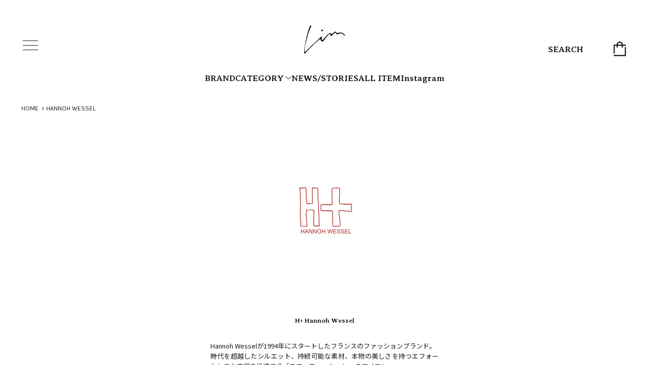

--- FILE ---
content_type: text/html; charset=EUC-JP
request_url: https://lim.shop-pro.jp/?mode=cate&csid=0&cbid=2751882
body_size: 6336
content:
<!DOCTYPE html PUBLIC "-//W3C//DTD XHTML 1.0 Transitional//EN" "http://www.w3.org/TR/xhtml1/DTD/xhtml1-transitional.dtd">
<html xmlns:og="http://ogp.me/ns#" xmlns:fb="http://www.facebook.com/2008/fbml" xmlns:mixi="http://mixi-platform.com/ns#" xmlns="http://www.w3.org/1999/xhtml" xml:lang="ja" lang="ja" dir="ltr">
<head>
<meta http-equiv="content-type" content="text/html; charset=euc-jp" />
<meta http-equiv="X-UA-Compatible" content="IE=edge,chrome=1" />
<title>HANNOH WESSEL - Lim</title>
<meta name="Keywords" content="HANNOH WESSEL,lim" />
<meta name="Description" content="" />
<meta name="Author" content="" />
<meta name="Copyright" content="LIM" />
<meta http-equiv="content-style-type" content="text/css" />
<meta http-equiv="content-script-type" content="text/javascript" />
<link rel="stylesheet" href="https://lim.shop-pro.jp/css/framework/colormekit.css" type="text/css" />
<link rel="stylesheet" href="https://lim.shop-pro.jp/css/framework/colormekit-responsive.css" type="text/css" />
<link rel="stylesheet" href="https://img21.shop-pro.jp/PA01464/160/css/3/index.css?cmsp_timestamp=20260101120522" type="text/css" />

<link rel="alternate" type="application/rss+xml" title="rss" href="https://lim.shop-pro.jp/?mode=rss" />
<script type="text/javascript" src="//ajax.googleapis.com/ajax/libs/jquery/1.7.2/jquery.min.js" ></script>
<meta property="og:title" content="HANNOH WESSEL - Lim" />
<meta property="og:description" content="" />
<meta property="og:url" content="https://lim.shop-pro.jp?mode=cate&csid=0&cbid=2751882" />
<meta property="og:site_name" content="Lim" />
<meta property="og:image" content=""/>
<meta name="viewport" content="width=device-width" />
<meta name="facebook-domain-verification" content="9a38zkz8sbl8s07cvglpqkjg780syl" />

<script src="https://kit.fontawesome.com/171ff8aa8e.js" crossorigin="anonymous"></script>
<link rel="preconnect" href="https://fonts.gstatic.com">
<link href="https://fonts.googleapis.com/css2?family=Averia+Serif+Libre:ital,wght@0,400;0,700;1,400&family=Karla:wght@300;400;500&family=Lexend+Zetta&family=Noto+Sans+JP:wght@400;700&family=Noto+Serif+JP:wght@400;700&display=swap&family=Zalando+Sans+SemiExpanded:ital,wght@0,200..900;1,200..900&display=swap" rel="stylesheet">

<!-- CSS -->
<link rel="stylesheet" href="https://l-i-m.jp/wp/wp-content/themes/lim-jp/css/reset.css" type="text/css" />
<link rel="stylesheet" href="https://l-i-m.jp/wp/wp-content/themes/lim-jp/slick/slick.css" type="text/css" />
<link rel="stylesheet" href="https://l-i-m.jp/wp/wp-content/themes/lim-jp/slick/slick-theme.css" type="text/css" />
<link rel="stylesheet" href="https://l-i-m.jp/wp/wp-content/themes/lim-jp/css/lightbox.min.css" type="text/css"/>
<link rel="stylesheet" href="https://l-i-m.jp/wp/wp-content/themes/lim-jp/css/style.css?20250730ver2" type="text/css" />

<!--JS -->
<script src="https://cdn.jsdelivr.net/npm/jquery@3/dist/jquery.min.js"></script>
<script src="https://l-i-m.jp/wp/wp-content/themes/lim-jp/slick/slick.min.js"></script>
<script src="https://l-i-m.jp/wp/wp-content/themes/lim-jp/js/lightbox.min.js"></script>
<script src="https://l-i-m.jp/wp/wp-content/themes/lim-jp/js/lim.js?20231208"></script>

<script>
$(document).ready(function() {
  $(".view_timer").each(function(index, target) {
    var startDate = $(this).attr("data-start-date");
    var endDate = $(this).attr("data-end-date");
    var nowDate = new Date();

    if (startDate) {
      startDate = new Date(startDate);
    } else {
      startDate = nowDate;
    }
    if (endDate) {
      endDate = new Date(endDate);
    }

    if (startDate <= nowDate && (!endDate || nowDate <= endDate)) {
      $(this).show();
    } else {
      $(this).hide();
    }
  });
});
</script>
<script>
  var Colorme = {"page":"product_list","shop":{"account_id":"PA01464160","title":"Lim"},"basket":{"total_price":0,"items":[]},"customer":{"id":null}};

  (function() {
    function insertScriptTags() {
      var scriptTagDetails = [];
      var entry = document.getElementsByTagName('script')[0];

      scriptTagDetails.forEach(function(tagDetail) {
        var script = document.createElement('script');

        script.type = 'text/javascript';
        script.src = tagDetail.src;
        script.async = true;

        if( tagDetail.integrity ) {
          script.integrity = tagDetail.integrity;
          script.setAttribute('crossorigin', 'anonymous');
        }

        entry.parentNode.insertBefore(script, entry);
      })
    }

    window.addEventListener('load', insertScriptTags, false);
  })();
</script>
<script async src="https://zen.one/analytics.js"></script>
</head>
<body>
<meta name="colorme-acc-payload" content="?st=1&pt=10028&ut=2751882,0&at=PA01464160&v=20260203102233&re=&cn=95242696ce827c13a9c09f2047c45778" width="1" height="1" alt="" /><script>!function(){"use strict";Array.prototype.slice.call(document.getElementsByTagName("script")).filter((function(t){return t.src&&t.src.match(new RegExp("dist/acc-track.js$"))})).forEach((function(t){return document.body.removeChild(t)})),function t(c){var r=arguments.length>1&&void 0!==arguments[1]?arguments[1]:0;if(!(r>=c.length)){var e=document.createElement("script");e.onerror=function(){return t(c,r+1)},e.src="https://"+c[r]+"/dist/acc-track.js?rev=3",document.body.appendChild(e)}}(["acclog001.shop-pro.jp","acclog002.shop-pro.jp"])}();</script><div id="wrapper">
		<header>
			<h1 class="logo">
				<a href="./">LIM</a>
			</h1>
			
			<div id="sm_menu_bt">
				<a class="menu-trigger">
					<span></span>
					<span></span>
					<span></span>
				</a>
			</div>
			
			<div class="header_link bt_cart">
				<a href="https://lim.shop-pro.jp/cart/proxy/basket?shop_id=PA01464160&shop_domain=lim.shop-pro.jp">カート</a>
			</div>
			
<div class="bt_search">
				<span>SEARCH</span>
			</div>
		
			<nav>
				<div id="nav_inner">
					<ul id="nav_menu">
						<li class="nav_blank"><a href="./">TOP</a></li>
				<li class="sale_link view_timer" data-start-date="2026/01/01 12:00" data-end-date="2026/01/13 0:00">
							<a href="https://lim.shop-pro.jp/?mode=cate&cbid=2976467&csid=0">2026 A/W SALE</a>
						</li>
						<li>
							<div class="nav_ac_bt" id="nav_ac_bt_bland">BRAND</div>
							<div class="nav_sub_wrap">
								<div class="nav_sub_inner" id="nav_bland">
									<ul>
										<li><a href="https://lim.shop-pro.jp/?mode=cate&csid=0&cbid=2787944">_ASEEDONCL&#214;UD</a></li>
										<li><a href="https://lim.shop-pro.jp/?mode=cate&csid=0&cbid=2850324">_BEAUTIFUL SHOES</a></li>
										<li><a href="https://lim.shop-pro.jp/?mode=cate&csid=0&cbid=2720837">_BUNON</a></li>
										<li><a href="https://lim.shop-pro.jp/?mode=cate&csid=0&cbid=2819432">_CLOSELY CLICK PEBBLE</a></li>
										<li><a href="https://lim.shop-pro.jp/?mode=cate&csid=0&cbid=2751880">_ES:S</a></li>
										<li><a href="https://lim.shop-pro.jp/?mode=cate&csid=0&cbid=2892970">_EUCHRONIA</a></li>
										<li><a href="https://lim.shop-pro.jp/?mode=cate&csid=0&cbid=2721023">_Gauze#</a></li>
										<li><a href="https://lim.shop-pro.jp/?mode=cate&csid=0&cbid=2787946">_Handwerker</a></li>
										<li><a href="https://lim.shop-pro.jp/?mode=cate&csid=0&cbid=2751882">_H+ Hannoh Wessel</a></li>
										<li><a href="https://lim.shop-pro.jp/?mode=cate&csid=0&cbid=2751883">_Khadi and Co</a></li>
										<li><a href="https://lim.shop-pro.jp/?mode=cate&csid=0&cbid=2721022">_Kika NY</a></li>
										<li><a href="https://lim.shop-pro.jp/?mode=cate&csid=0&cbid=2721024">_LABORATORY</a></li>
										<li><a href="https://lim.shop-pro.jp/?mode=cate&csid=0&cbid=2721021">_Le Yucca’s</a></li>
										<li><a href="https://lim.shop-pro.jp/?mode=cate&csid=0&cbid=2850328">_Marbot</a></li>
										<li><a href="https://lim.shop-pro.jp/?mode=cate&csid=0&cbid=2751884">_mii</a></li>
										<li><a href="https://lim.shop-pro.jp/?mode=cate&csid=0&cbid=2751870">_Niki.du.poulain</a></li>
										<li><a href="https://lim.shop-pro.jp/?mode=cate&csid=0&cbid=2942129">_R&D.M.Co- / OLDMAN'S TAILOR</a></li>
										<li><a href="https://lim.shop-pro.jp/?mode=cate&csid=0&cbid=2918727">_ound</a></li>
										<li><a href="https://lim.shop-pro.jp/?mode=cate&csid=0&cbid=2751885">_quitan</a></li>
										<li><a href="https://lim.shop-pro.jp/?mode=cate&csid=0&cbid=2721025">_ROBE de PEAU</a></li>
										<li><a href="https://lim.shop-pro.jp/?mode=cate&csid=0&cbid=2819434">_ROSA MARIA</a></li>
										<li><a href="https://lim.shop-pro.jp/?mode=cate&csid=0&cbid=2787947">_Sciusci&#224;</a></li>
										<li><a href="https://lim.shop-pro.jp/?mode=cate&csid=0&cbid=2957989">_3to8 vintage apartment store</a></li>
										<li><a href="https://lim.shop-pro.jp/?mode=cate&csid=0&cbid=2848402">_SUSURI</a></li>
										
										<li><a href="https://lim.shop-pro.jp/?mode=cate&csid=0&cbid=2751881">_TOWAVASE</a></li>	
									</ul>
								</div>
							</div>
						</li>
					
						<li>
							<div class="nav_ac_bt" id="nav_ac_bt_category">CATEGORY</div>
							<div class="nav_sub_wrap">
								<div class="nav_sub_inner" id="nav_category">
									<ul>
										<li><a href="https://lim.shop-pro.jp/?mode=grp&gid=2568322">_coat & jacket</a></li>
										<li><a href="https://lim.shop-pro.jp/?mode=grp&gid=2568323">_knit</a></li>
										<li><a href="https://lim.shop-pro.jp/?mode=grp&gid=2568324">_vest & camisole</a></li>
										<li><a href="https://lim.shop-pro.jp/?mode=grp&gid=2568325">_shirts & blouse</a></li>
										<li><a href="https://lim.shop-pro.jp/?mode=grp&gid=2568326">_t-shirts & cutsew</a></li>
										<li><a href="https://lim.shop-pro.jp/?mode=grp&gid=2568327">_all-in-one & salopette</a></li>
										<li><a href="https://lim.shop-pro.jp/?mode=grp&gid=2568328">_one-piece & dress</a></li>
										<li><a href="https://lim.shop-pro.jp/?mode=grp&gid=2568330">_pants</a></li>
										<li><a href="https://lim.shop-pro.jp/?mode=grp&gid=2568331">_skirt</a></li>
										<li><a href="https://lim.shop-pro.jp/?mode=grp&gid=2568333">_bag</a></li>
										<li><a href="https://lim.shop-pro.jp/?mode=grp&gid=2568334">_shoes</a></li>
										<li><a href="https://lim.shop-pro.jp/?mode=grp&gid=2568335">_accessories</a></li>
									</ul>
								</div>
							</div>
						</li>
					
						<li><a href="https://l-i-m.jp/blog/">NEWS/STORIES</a></li>
						<li class="view_timer" data-start-date="2025/2/1 8:00"><a href="https://lim.shop-pro.jp/?mode=srh&sort=n">ALL ITEM</a></li>
						<li class="nav_blank"><a href="https://www.instagram.com/lim_artisanal/">Instagram</a></li>
						
					<li class="nav_blank nav_search">
							<span class="bt_nav_search">SEARCH</span>
							<div class="search_form nav_search">
								
								<form action="https://lim.shop-pro.jp/" method="GET" class="prd_search_form">
									<input type="hidden" name="mode" value="srh" />
									<div class="search__input">
										<input type="text" name="keyword" />
										<button type="submit" class="l-header-search__submit" value="検索" />
											<img src="https://file003.shop-pro.jp/PA01464/160/images/common/icon_search.png" alt="送信" />
										</button>
									</div>
								</form>
								
							</div>
						</li>
						
						<li><a href="https://l-i-m.jp">SHOP INFO.</a></li>
						<li><a href="https://lim.shop-pro.jp/?mode=sk">SHOP GUIDE</a></li>	
											
					</ul>

				</div>
			</nav>

<div class="sm_search_form">
		<form action="https://lim.shop-pro.jp/" method="GET" class="prd_search_form">
									<input type="hidden" name="mode" value="srh" />
									<div class="search__input">
										<input type="text" name="keyword" />
										<button type="submit" class="l-header-search__submit" value="検索" />
											<img src="https://file003.shop-pro.jp/PA01464/160/images/common/icon_search002.png" alt="送信" />
										</button>
									</div>
								</form>

			</div>

			
			<div class="g_menu">
				<ul class="g_menu_cont">

					<li class="sale_link view_timer" data-start-date="2026/01/01 12:00" data-end-date="2026/01/13 0:00">
							<a href="https://lim.shop-pro.jp/?mode=cate&cbid=2976467&csid=0">2026 A/W SALE</a>
						</li>
						<li><a href="https://lim.shop-pro.jp/?mode=f2">BRAND</a></li>
						<!--<li>
					<div class="g_menu_ac_bt" id="g_menu_ac_bt_bland">BRAND</div>
						<div class="g_menu_sub_wrap">
							<div class="g_menu_sub_inner" id="sub_bland">
								<ul>
									<li><a href="https://lim.shop-pro.jp/?mode=cate&csid=0&cbid=2787944">_ASEEDONCL&#214;UD</a></li>
									<li><a href="https://lim.shop-pro.jp/?mode=cate&csid=0&cbid=2850324">_BEAUTIFUL SHOES</a></li>
									<li><a href="https://lim.shop-pro.jp/?mode=cate&csid=0&cbid=2720837">_BUNON</a></li>
									<li><a href="https://lim.shop-pro.jp/?mode=cate&csid=0&cbid=2819432">_CLOSELY CLICK PEBBLE</a></li>
									<li><a href="https://lim.shop-pro.jp/?mode=cate&csid=0&cbid=2751880">_ES:S</a></li>
									<li><a href="https://lim.shop-pro.jp/?mode=cate&csid=0&cbid=2892970">_EUCHRONIA</a></li>
									<li><a href="https://lim.shop-pro.jp/?mode=cate&csid=0&cbid=2721023">_Gauze#</a></li>
									<li><a href="https://lim.shop-pro.jp/?mode=cate&csid=0&cbid=2787946">_Handwerker</a></li>
									<li><a href="https://lim.shop-pro.jp/?mode=cate&csid=0&cbid=2751882">_H+ Hannoh Wessel</a></li>
									<li><a href="https://lim.shop-pro.jp/?mode=cate&csid=0&cbid=2751883">_Khadi and Co</a></li>
									<li><a href="https://lim.shop-pro.jp/?mode=cate&csid=0&cbid=2721022">_Kika NY</a></li>
									<li><a href="https://lim.shop-pro.jp/?mode=cate&csid=0&cbid=2721024">_LABORATORY</a></li>
									<li><a href="https://lim.shop-pro.jp/?mode=cate&csid=0&cbid=2721021">_Le Yucca’s</a></li>
									<li><a href="https://lim.shop-pro.jp/?mode=cate&csid=0&cbid=2850328">_Marbot</a></li>
									<li><a href="https://lim.shop-pro.jp/?mode=cate&csid=0&cbid=2751884">_mii</a></li>
									<li><a href="https://lim.shop-pro.jp/?mode=cate&csid=0&cbid=2751870">_Niki.du.poulain</a></li>
									<li><a href="https://lim.shop-pro.jp/?mode=cate&csid=0&cbid=2751885">_quitan</a></li>
									<li><a href="https://lim.shop-pro.jp/?mode=cate&csid=0&cbid=2721025">_ROBE de PEAU</a></li>
									<li><a href="https://lim.shop-pro.jp/?mode=cate&csid=0&cbid=2819434">_ROSA MARIA</a></li>
									<li><a href="https://lim.shop-pro.jp/?mode=cate&csid=0&cbid=2787947">_Sciusci&#224;</a></li>
									<li><a href="https://lim.shop-pro.jp/?mode=cate&csid=0&cbid=2848402">_SUSURI</a></li>
									<li><a href="https://lim.shop-pro.jp/?mode=cate&csid=0&cbid=2721020">_TENNE HANDCRAFTED MODERN</a></li>	
									<li><a href="https://lim.shop-pro.jp/?mode=cate&csid=0&cbid=2751881">_TOWAVASE</a></li>	
								</ul>
							</div>
						</div>

					</li>-->
					<li>
						<div class="g_menu_ac_bt" id="g_menu_ac_bt_category">CATEGORY</div>
						<div class="g_menu_sub_wrap">
							<div class="g_menu_sub_inner" id="sub_category">
								<ul>
									<li><a href="https://lim.shop-pro.jp/?mode=grp&gid=2568322">_coat & jacket</a></li>
									<li><a href="https://lim.shop-pro.jp/?mode=grp&gid=2568323">_knit</a></li>
									<li><a href="https://lim.shop-pro.jp/?mode=grp&gid=2568324">_vest & camisole</a></li>
									<li><a href="https://lim.shop-pro.jp/?mode=grp&gid=2568325">_shirts & blouse</a></li>
									<li><a href="https://lim.shop-pro.jp/?mode=grp&gid=2568326">_t-shirts & cutsew</a></li>
									<li><a href="https://lim.shop-pro.jp/?mode=grp&gid=2568327">_all-in-one & salopette</a></li>
									<li><a href="https://lim.shop-pro.jp/?mode=grp&gid=2568328">_one-piece & dress</a></li>
									<li><a href="https://lim.shop-pro.jp/?mode=grp&gid=2568330">_pants</a></li>
									<li><a href="https://lim.shop-pro.jp/?mode=grp&gid=2568331">_skirt</a></li>
									<li><a href="https://lim.shop-pro.jp/?mode=grp&gid=2568333">_bag</a></li>
									<li><a href="https://lim.shop-pro.jp/?mode=grp&gid=2568334">_shoes</a></li>
									<li><a href="https://lim.shop-pro.jp/?mode=grp&gid=2568335">_accessories</a></li>
								</ul>
							</div>
						</div>
					</li>
					<li><a href="https://l-i-m.jp/blog/">NEWS/STORIES</a></li>
					<li class="view_timer" data-start-date="2025/2/1 8:00"><a href="https://lim.shop-pro.jp/?mode=srh&sort=n">ALL ITEM</a></li>
					<li><a href="https://www.instagram.com/lim_artisanal/" target="_blank">Instagram</a></li>	
				</ul>
			</div>
		
			<div class="search">
				<div class="search_close"><span></span><span></span></div>
				<div class="search_ttl">SEARCH</div>
				<div class="search_form">
					<form action="https://lim.shop-pro.jp/" method="GET" class="prd_search_form">
						<input type="hidden" name="mode" value="srh" />
						<div class="search__input">
							<input type="text" name="keyword" />
							<button type="submit" class="l-header-search__submit" value="検索" />
							<img src="https://file003.shop-pro.jp/PA01464/160/images/common/icon_search.png" alt="送信" />
							</button>
						</div>
					</form>
				</div>
			</div>

		</header>

		<main>
			
		  
  <ul id="online_sore_detail-breadcrumb">
		<li>
			<a href="./">HOME</a>
									&nbsp;&gt;&nbsp;<a href="?mode=cate&cbid=2751882&csid=0">HANNOH WESSEL</a>
											</li>
	</ul>




 
<section id="cat_space">
	<div id="cat_spage__cont" class="w1050">
		<div class="cat_spage__img"><img src="https://file003.shop-pro.jp/PA01464/160/images/online_store/bland/hannoh.png" alt="H+ Hannoh Wessel"></div>

<div class="cat_space__text">
<h2>H+ Hannoh Wessel</h2>
<p>Hannoh Wesselが1994年にスタートしたフランスのファッションブランド。<br />時代を超越したシルエット、持続可能な素材、本物の美しさを持つエフォートレスな衣服を推進する「スローファッション」のアイコン。<br />オーセンティックなラインにもつかわれるハイクオリティな自然素材を使用。イタリアの熟練した職人が製作し、様々な染色方法などを用いて、それぞれのアイテムをユニークで詩的なものにしている。<br />フェミニンとマスキュリンのインスピレーションが融合し、モダンで快適に仕上がっており、独特のディテールが時代を超えた作品になっている。</p></div>
	</div>
</section>
			

  




<section class="w1050">
	
	<h2 class="ttl001 ttl_mb001">
		HANNOH WESSEL
		</h2>

   
    
    <ul class="grid4">
              <li>
          <a href="?pid=171154503">
            
                          <img src="https://img21.shop-pro.jp/PA01464/160/product/171154503_th.jpg?cmsp_timestamp=20221204144940" alt="COAT MILENA" class="show mar_auto mar_b_10" />
                        
            <ul class="item_list_cont">
				<li class="item_cat">HANNOH WESSEL</li>
				<li class="item_name">COAT MILENA</li>
				<li class="item_price">
			
										SOLD OUT
					
				</li>
			</ul>            
            
          </a>
         </li>
              <li>
          <a href="?pid=172008049">
            
                          <img src="https://img21.shop-pro.jp/PA01464/160/product/172008049_th.jpg?cmsp_timestamp=20230219155214" alt="COAT MALLORY" class="show mar_auto mar_b_10" />
                        
            <ul class="item_list_cont">
				<li class="item_cat">HANNOH WESSEL</li>
				<li class="item_name">COAT MALLORY</li>
				<li class="item_price">
			
										SOLD OUT
					
				</li>
			</ul>            
            
          </a>
         </li>
              <li>
          <a href="?pid=167604139">
            
                          <img src="https://img21.shop-pro.jp/PA01464/160/product/167604139_th.jpg?cmsp_timestamp=20230311180947" alt="JACKET VALERIANE" class="show mar_auto mar_b_10" />
                        
            <ul class="item_list_cont">
				<li class="item_cat">HANNOH WESSEL</li>
				<li class="item_name">JACKET VALERIANE</li>
				<li class="item_price">
			
										SOLD OUT
					
				</li>
			</ul>            
            
          </a>
         </li>
          </ul>
    
    
    	
 
 
							 

	
	<div class="pagenation">
				<ul>
												<li class="current"><span>1</span></li>
								</ul>
			</div>
	
    
  
	
	

<script>
  $(window).load(function () {
    $('.productlist-unit').tile();
  });
  $(window).resize(function () {
    $('.productlist-unit').tile();
  });
</script>
     	</main>
		
		<footer>
					
<!--
			<div class="banner_list footer_banner">
				<ul>
					<li>
						<a href="https://lim.shop-pro.jp/?mode=sk#point"><img src="https://file003.shop-pro.jp/PA01464/160/images/common/banner_point.png" alt="ポイントサービス"/></a>
					</li>
				</ul>
			</div>
-->
			
			<div id="footer_inner">
				<div id="footer_nl">
					<h4 class="ttl002">NEWS LETTER</h4>
					<div id="footer_nl_bt">
						<a href="https://lim.shop-pro.jp/customer/newsletter/subscriptions/new">登録・解除</a>
					</div>
				</div>
				<div id="footer_menu001">
					<div id="footer_menu001_cont" class="w1050">
						<div>
							<h4 class="footer_menu001-ttl">CATEGORY</h4>
							<ul class="list001">							
								<li><a href="https://lim.shop-pro.jp/?mode=grp&gid=2568322">coat & jacket</a></li>
								<li><a href="https://lim.shop-pro.jp/?mode=grp&gid=2568323">knit</a></li>
								<li><a href="https://lim.shop-pro.jp/?mode=grp&gid=2568324">vest & camisole</a></li>
								<li><a href="https://lim.shop-pro.jp/?mode=grp&gid=2568325">shirts & blouse</a></li>
								<li><a href="https://lim.shop-pro.jp/?mode=grp&gid=2568326">t-shirts & cutsew</a></li>
								<li><a href="https://lim.shop-pro.jp/?mode=grp&gid=2568327">all-in-one & salopette</a></li>
								<li><a href="https://lim.shop-pro.jp/?mode=grp&gid=2568328">one-piece & dress</a></li>
								<li><a href="https://lim.shop-pro.jp/?mode=grp&gid=2568330">pants</a></li>
								<li><a href="https://lim.shop-pro.jp/?mode=grp&gid=2568331">skirt</a></li>
								<li><a href="https://lim.shop-pro.jp/?mode=grp&gid=2568333">bag</a></li>
								<li><a href="https://lim.shop-pro.jp/?mode=grp&gid=2568334">shoes</a></li>
								<li><a href="https://lim.shop-pro.jp/?mode=grp&gid=2568335">accessories</a></li>
							</ul>
						</div>
						<div>
							<h4 class="footer_menu001-ttl">BRAND</h4>
							<ul class="list001">
								<li><a href="https://lim.shop-pro.jp/?mode=cate&csid=0&cbid=2787944">ASEEDONCL&#214;UD</a></li>
								<li><a href="https://lim.shop-pro.jp/?mode=cate&csid=0&cbid=2850324">BEAUTIFUL SHOES</a></li>
								<li><a href="https://lim.shop-pro.jp/?mode=cate&csid=0&cbid=2720837">BUNON</a></li>
								<li><a href="https://lim.shop-pro.jp/?mode=cate&csid=0&cbid=2819432">CLOSELY CLICK PEBBLE</a></li>
								<li><a href="https://lim.shop-pro.jp/?mode=cate&csid=0&cbid=2751880">ES:S</a></li>
								<li><a href="https://lim.shop-pro.jp/?mode=cate&csid=0&cbid=2892970">EUCHRONIA</a></li>
								<li><a href="https://lim.shop-pro.jp/?mode=cate&csid=0&cbid=2721023">Gauze#</a></li>
								<li><a href="https://lim.shop-pro.jp/?mode=cate&csid=0&cbid=2787946">Handwerker</a></li>
								<li><a href="https://lim.shop-pro.jp/?mode=cate&csid=0&cbid=2751882">H+ Hannoh Wessel</a></li>
								<li><a href="https://lim.shop-pro.jp/?mode=cate&csid=0&cbid=2751883">Khadi and Co</a></li>
								<li><a href="https://lim.shop-pro.jp/?mode=cate&csid=0&cbid=2721022">Kika NY</a></li>
								<li><a href="https://lim.shop-pro.jp/?mode=cate&csid=0&cbid=2721024">LABORATORY</a></li>					
							</ul>
							<ul class="list001">
								<li><a href="https://lim.shop-pro.jp/?mode=cate&csid=0&cbid=2721021">Le Yucca’s</a></li>
								<li><a href="https://lim.shop-pro.jp/?mode=cate&csid=0&cbid=2850328">Marbot</a></li>
								<li><a href="https://lim.shop-pro.jp/?mode=cate&csid=0&cbid=2751884">mii</a></li>
								<li><a href="https://lim.shop-pro.jp/?mode=cate&csid=0&cbid=2751870">Niki.du.poulain</a></li>
								<li><a href="https://lim.shop-pro.jp/?mode=cate&csid=0&cbid=2918727">ound</a></li>
								<li><a href="https://lim.shop-pro.jp/?mode=cate&csid=0&cbid=2751885">quitan</a></li>
								<li><a href="https://lim.shop-pro.jp/?mode=cate&csid=0&cbid=2721025">ROBE de PEAU</a></li>
								<li><a href="https://lim.shop-pro.jp/?mode=cate&csid=0&cbid=2819434">ROSA MARIA</a></li>
								<li><a href="https://lim.shop-pro.jp/?mode=cate&csid=0&cbid=2787947">Sciusci&#224;</a></li>
								<li><a href="https://lim.shop-pro.jp/?mode=cate&csid=0&cbid=2957989">3to8 vintage apartment store</a></li>
								<li><a href="https://lim.shop-pro.jp/?mode=cate&csid=0&cbid=2848402">SUSURI</a></li>
								
								<li><a href="https://lim.shop-pro.jp/?mode=cate&csid=0&cbid=2751881">TOWAVASE</a></li>					
							</ul>
							
						</div>
					</div>
				</div>
				<div id="footer_menu002">
					<ul class="list001">
						<li><a href="https://lim.shop-pro.jp/?mode=sk#guide003">特定商取引法</a></li>
						<li><a href="https://lim.shop-pro.jp/?mode=sk#payment">お支払い・送料</a></li>
						<li><a href="./?mode=f1">サイズについて</a></li>
						<li><a href="https://lim.shop-pro.jp/?mode=sk#guide002">返品・交換</a></li>
						<li><a href="https://lim.shop-pro.jp/customer/inquiries/new">お問い合わせ</a></li>
						<li><a href="https://lim.shop-pro.jp/?mode=myaccount">マイアカウント </a></li>
						<li><a href="https://lim.shop-pro.jp/customer/signup/new">会員登録</a></li>
					</ul>
				</div>
				<div id="footer_copy">
					<div class="w1050">
					<p><small>&copy;2021 Lim.<span><a href="https://artisanal.co.jp/" target="_blank">by ARTISANAL</a></span></small></p>
					<ul id="footer_sns">
						<li><a href="https://www.instagram.com/lim_artisanal/"><i class="fab fa-instagram"></i></a></li>
					</ul>
					</div>
				</div>				
			</div>
			
		<div class="sm_footer_menu">
				<ul>
					<li class="sm_footer_menu001"><a href="https://lim.shop-pro.jp/?mode=srh&sort=n">ALL ITEM</a></li>
					<li class="sm_footer_menu002"><a href="https://lim.shop-pro.jp/?mode=f2">ALL BRAND</a></li>
				</ul>
			</div>
			
		</footer>
		
	</div>
	<div id="overray001" class="overray"></div>
	<div id="overray002" class="overray"></div>
	<script type="text/javascript" src="https://lim.shop-pro.jp/js/cart.js" ></script>
<script type="text/javascript" src="https://lim.shop-pro.jp/js/async_cart_in.js" ></script>
<script type="text/javascript" src="https://lim.shop-pro.jp/js/product_stock.js" ></script>
<script type="text/javascript" src="https://lim.shop-pro.jp/js/js.cookie.js" ></script>
<script type="text/javascript" src="https://lim.shop-pro.jp/js/favorite_button.js" ></script>
</body></html>

--- FILE ---
content_type: text/css
request_url: https://img21.shop-pro.jp/PA01464/160/css/3/index.css?cmsp_timestamp=20260101120522
body_size: -65
content:
.page_navi a{
  font-family:"Averia Serif Libre", cursive;
  font-size:1.1em;
}

--- FILE ---
content_type: text/css
request_url: https://l-i-m.jp/wp/wp-content/themes/lim-jp/css/style.css?20250730ver2
body_size: 8941
content:
@charset "UTF-8";
/* COMMON
-------------------------------------------------------------- */
img {
  -ms-interpolation-mode: bicubic;
  max-width: 100%;
  max-height: 100%;
  height: auto;
}

.pc {
  display: inline;
}
@media only screen and (max-width:766px) {
  .pc {
    display: none;
  }
}

.sm {
  display: none;
}
@media only screen and (max-width:766px) {
  .sm {
    display: inline;
  }
}

br.sm_br {
  display: none;
}
@media only screen and (max-width:766px) {
  br.sm_br {
    display: inline;
  }
}

br.tb_br {
  display: none;
}
@media only screen and (max-width:1023px) {
  br.tb_br {
    display: inline;
  }
}

@media only screen and (max-width:766px) {
  br.pc_br {
    display: none;
  }
}

a {
  text-decoration: none;
  outline: none;
  color: #1a1a1a;
  transition: opacity 0.5s ease-out;
}

a:hover {
  opacity: 0.6;
  text-decoration: none;
  color: #1a1a1a;
}

.youtube {
  position: relative;
  width: 100%;
  padding-top: 56.25%;
}
.youtube iframe {
  position: absolute;
  top: 0;
  right: 0;
  width: 100% !important;
  height: 100% !important;
}

.gmap {
  height: 100%;
  overflow: hidden;
  position: relative;
}
.gmap iframe {
  position: absolute;
  left: 0;
  top: 0;
  height: 100%;
  width: 100%;
}

.link001 {
  position: relative;
}
.link001 a .active {
  position: absolute;
  left: 0;
  top: 0;
  opacity: 0;
  transition: 0.5s;
}
.link001 a:hover {
  opacity: 1;
}
.link001 a:hover .active {
  opacity: 1;
}

.link002 a {
  border: 1px solid #9e9e9e;
  display: block;
  padding: 30px 20px;
  line-height: 1em;
  text-align: center;
}
@media only screen and (max-width:766px) {
  .link002 a {
    padding: 20px;
  }
}

.list001 li {
  position: relative;
  padding-left: 0.9em;
  text-align: justify;
  text-justify: inter-ideograph;
  -ms-text-justify: inter-ideograph;
}
.list001 li:before {
  content: "・";
  position: absolute;
  left: 0;
  top: 0.1em;
}

.cm_list001 li:before {
  top: 0px !important;
}

select::-ms-expand {
  display: none;
}

/* iOSでのデフォルトスタイルをリセット */
input[type=submit],
input[type=button] {
  border-radius: 0;
  -webkit-box-sizing: content-box;
  appearance: button;
  border: none;
  box-sizing: border-box;
}
input[type=submit]::-webkit-search-decoration,
input[type=button]::-webkit-search-decoration {
  display: none;
}
input[type=submit]::focus,
input[type=button]::focus {
  outline-offset: -2px;
}

input[type=text], textarea {
  box-sizing: border-box;
  -moz-box-sizing: border-box;
  -webkit-box-sizing: border-box;
  -webkit-appearance: none;
  max-width: 100%;
  border-radius: 0;
}

/* LAYOUT
-------------------------------------------------------------- */
body {
  line-height: 1.8em;
  font-family: "Noto Sans JP", "游ゴシック", YuGothic, "ヒラギノ角ゴ ProN W3", "Hiragino Kaku Gothic ProN", "メイリオ", Meiryo, sans-serif;
  background: #fff;
  color: #1a1a1a;
  height: 100%;
  -webkit-text-size-adjust: 100%;
  -webkit-font-smoothing: antialiased;
  /* 	-webkit-overflow-scrolling: touch; */
  position: relative;
}
body.active {
  overflow-y: hidden;
}

html {
  height: 100%;
}

div#wrapper {
  min-height: 100%;
  height: 100%;
}
@media only screen and (max-width:766px) {
  div#wrapper {
    overflow-x: hidden;
  }
}

div.overray {
  display: none;
  background: rgba(0, 0, 0, 0.2);
  height: 100vh;
  width: 100vw;
  position: fixed;
  z-index: 10;
  left: 0;
  top: 0;
}

/* HEDDER
-------------------------------------------------------------- */
header {
  padding: 0 25px;
  height: 200px;
  box-sizing: border-box;
  position: relative;
  zoom: 1;
}
@media only screen and (max-width:766px) {
  header {
    height: 150px;
  }
}
header:before, header:after {
  content: "";
  display: table;
}
header:after {
  clear: both;
}
header .logo {
  padding-top: 50px;
}
@media only screen and (max-width:766px) {
  header .logo {
    padding-top: 20px;
  }
}
header .logo a {
  display: block;
  width: 81px;
  height: 56px;
  background: url(../images/common/logo.svg) no-repeat;
  background-size: 81px auto;
  text-indent: -999999px;
  margin: 0 auto;
}
@media only screen and (max-width:766px) {
  header .logo a {
    background: url(../images/common/logo.svg) no-repeat;
    background-size: 51px auto;
    width: 51px;
    height: 35px;
  }
}
header nav {
  display: none;
  background: #666666;
  width: 480px;
  height: 100%;
  position: fixed;
  left: 0;
  top: 0;
  z-index: 50;
}
@media only screen and (max-width:1023px) {
  header nav {
    width: 100%;
  }
}
header nav div#nav_inner {
  overflow: auto;
  height: 100%;
  width: 100%;
  /* 			-webkit-overflow-scrolling: touch; */
  text-align: right;
  font-family: "Averia Serif Libre", cursive;
  font-weight: bold;
  color: #fff;
  padding: 175px 44px 25px 25px;
  position: relative;
}
@media only screen and (max-width:766px) {
  header nav div#nav_inner {
    padding: 175px 25px 25px 25px;
  }
}
header nav div#nav_inner a {
  color: #fff;
}
header nav div#nav_inner #nav_menu > li {
  font-size: 24px;
  font-size: 1.5rem;
  font-weight: bold;
  font-family: "Averia Serif Libre", cursive;
  margin-bottom: 20px;
}
header nav div#nav_inner #nav_menu > li.nav_blank {
  margin-bottom: 2em;
}
header nav div#nav_inner #nav_menu > li .nav_ac_bt {
  position: relative;
  padding-right: 20px;
  transition: 0.6s all;
}
header nav div#nav_inner #nav_menu > li .nav_ac_bt:hover {
  cursor: pointer;
  opacity: 0.6;
}
header nav div#nav_inner #nav_menu > li .nav_ac_bt:after {
  position: absolute;
  top: 7px;
  right: 0;
  content: "";
  display: block;
  width: 9px;
  height: 16px;
  background: url(../images/common/arrow_r.png) no-repeat;
  background-size: 9px auto;
}
@media only screen and (max-width:1023px) {
  header nav div#nav_inner #nav_menu > li .nav_ac_bt:after {
    transform: rotate(-90deg);
  }
}
header nav div#nav_inner #nav_menu > li .nav_ac_bt.active {
  transition: 0.6s all;
}
header nav div#nav_inner #nav_menu > li .nav_ac_bt.active:after {
  transform: rotate(-180deg);
}
@media only screen and (max-width:1023px) {
  header nav div#nav_inner #nav_menu > li .nav_ac_bt.active:after {
    transform: rotate(-270deg);
  }
}
header nav div#nav_inner #nav_menu > li .nav_sub_wrap {
  display: none;
  position: fixed;
  left: 480px;
  top: 0;
  height: 100%;
  width: 430px;
  z-index: 100;
  background: #999999;
  text-align: left;
  font-size: 18px;
  font-size: 1.125rem;
  padding: 0 20px;
}
@media only screen and (max-width:1023px) {
  header nav div#nav_inner #nav_menu > li .nav_sub_wrap {
    position: relative;
    left: auto;
    top: auto;
    height: auto;
    width: 100vw;
    padding: 20px 45px;
    margin: 0 -25px;
  }
}
header nav div#nav_inner #nav_menu > li .nav_sub_wrap .nav_sub_inner {
  height: 100%;
  overflow-y: auto;
  padding-bottom: 20px;
}
@media only screen and (max-width:1023px) {
  header nav div#nav_inner #nav_menu > li .nav_sub_wrap .nav_sub_inner {
    text-align: right;
    padding-bottom: 0px;
  }
}
header nav div#nav_inner #nav_menu > li .nav_sub_wrap #nav_bland {
  padding-top: 245px;
}
@media only screen and (max-width:1023px) {
  header nav div#nav_inner #nav_menu > li .nav_sub_wrap #nav_bland {
    padding-top: 0;
  }
}
header nav div#nav_inner #nav_menu > li .nav_sub_wrap #nav_category {
  padding-top: 300px;
}
@media only screen and (max-width:1023px) {
  header nav div#nav_inner #nav_menu > li .nav_sub_wrap #nav_category {
    padding-top: 0;
  }
}
header nav div#nav_inner #nav_menu > li.nav_search {
  zoom: 1;
}
header nav div#nav_inner #nav_menu > li.nav_search:before, header nav div#nav_inner #nav_menu > li.nav_search:after {
  content: "";
  display: table;
}
header nav div#nav_inner #nav_menu > li.nav_search:after {
  clear: both;
}
header nav div#nav_inner #nav_menu > li .bt_nav_search {
  display: block;
  transition: 0.6s;
}
header nav div#nav_inner #nav_menu > li .bt_nav_search:hover {
  opacity: 0.6;
  cursor: pointer;
}
header nav div#nav_inner #nav_menu > li .nav_search {
  display: none;
  float: right;
  padding-top: 10px;
  max-width: 300px;
  width: 100%;
}
header #sm_menu_bt {
  position: fixed;
  z-index: 100;
  top: 80px;
  left: 45px;
  width: 30px;
  height: 22px;
}
@media only screen and (max-width:766px) {
  header #sm_menu_bt {
    top: 30px;
    left: 25px;
  }
}
header #sm_menu_bt .menu-trigger, header #sm_menu_bt .menu-trigger span {
  display: inline-block;
  transition: all 0.4s;
  box-sizing: border-box;
}
header #sm_menu_bt .menu-trigger {
  position: relative;
  width: 30px;
  height: 9px;
  display: block;
}
header #sm_menu_bt .menu-trigger span {
  position: absolute;
  right: 0;
  height: 1px;
  background-color: #1a1a1a;
}
header #sm_menu_bt .menu-trigger span:nth-of-type(1) {
  top: 0;
  width: 100%;
}
header #sm_menu_bt .menu-trigger span:nth-of-type(2) {
  top: 9px;
  width: 100%;
}
header #sm_menu_bt .menu-trigger span:nth-of-type(3) {
  top: 18px;
  width: 100%;
}
header #sm_menu_bt .menu-trigger:hover {
  cursor: pointer;
}
header #sm_menu_bt .menu-trigger.active span {
  background-color: #fff;
}
header #sm_menu_bt .menu-trigger.active span:nth-of-type(1) {
  transform: translateY(9px) translateX(0px) rotate(-45deg);
}
header #sm_menu_bt .menu-trigger.active span:nth-of-type(2) {
  display: none;
}
header #sm_menu_bt .menu-trigger.active span:nth-of-type(3) {
  transform: translateY(-9px) translateX(0px) rotate(45deg);
  width: 100%;
}
header .header_link {
  position: absolute;
  right: 45px;
  top: 50%;
  margin-top: -1em;
  font-size: 18px;
  font-size: 1.125rem;
  font-weight: bold;
  font-family: "Karla", "Noto Sans JP", "游ゴシック", YuGothic, sans-serif;
}
@media only screen and (max-width:766px) {
  header .header_link {
    top: 25px;
    margin-top: 0;
    right: 22px;
    font-size: 12px;
    font-size: 0.75rem;
  }
}
@media only screen and (max-width:766px) {
  header .bt_cart {
    margin-top: -12;
  }
}
header .bt_cart a {
  display: block;
  text-indent: -99999px;
  width: 25px;
  height: 29px;
  background: url(../images/common/icon_cart.png) no-repeat;
  background-size: 25px auto;
}
@media only screen and (max-width:766px) {
  header .bt_cart a {
    width: 20px;
    height: 23px;
    background-size: 20px auto;
  }
}
header .bt_search {
  position: absolute;
  right: 130px;
  top: 50%;
  margin-top: -1em;
}
@media only screen and (max-width:766px) {
  header .bt_search {
    display: none;
  }
}
header .bt_search span {
  font-family: "Averia Serif Libre", cursive;
  font-weight: bold;
  font-size: 17px;
  font-size: 1.0625rem;
  transition: 0.6s all;
}
header .bt_search span:hover {
  opacity: 0.6;
  cursor: pointer;
}
header .sm_search_form {
  margin: 15px -10px -10px;
  display: none;
}
@media only screen and (max-width:766px) {
  header .sm_search_form {
    display: block;
  }
}
header .sm_search_form .search__input {
  background: #fff;
  position: relative;
  border: 1px solid #1A1A1A;
  padding: 0 30px 0 10px;
}
header .sm_search_form .search__input input {
  width: 100%;
  outline: none;
  height: 30px;
  border: none;
}
header .sm_search_form .search__input button {
  position: absolute;
  right: 3px;
  top: 7px;
  background: none;
  border: none;
}
header .sm_search_form .search__input button img {
  max-width: 16px;
}
header .g_menu {
  margin-top: 35px;
}
@media only screen and (max-width:766px) {
  header .g_menu {
    margin: 20px -25px 0 -25px;
  }
  header .g_menu:after {
    content: "";
    width: 55px;
    height: 50px;
    display: block;
    position: absolute;
    right: 0;
    bottom: 0px;
    background: url(../images/common/grad.png) no-repeat;
  }
}
header .g_menu .g_menu_cont {
  display: flex;
  gap: 50px;
  width: 100%;
  justify-content: center;
  font-family: "Averia Serif Libre", cursive;
  font-weight: bold;
  font-size: 17px;
  font-size: 1.0625rem;
  position: relative;
}
@media only screen and (max-width:766px) {
  header .g_menu .g_menu_cont {
    display: block;
    overflow-x: scroll;
    white-space: nowrap;
    font-size: 13px;
    font-size: 0.8125rem;
    padding: 0 25px;
  }
}
@media only screen and (max-width:766px) {
  header .g_menu .g_menu_cont > li {
    display: inline-block;
    margin-right: 40px;
  }
  header .g_menu .g_menu_cont > li:last-child {
    margin-right: 20px;
  }
}
header .g_menu .g_menu_cont > li .g_menu_ac_bt {
  position: relative;
  padding-right: 15px;
  transition: 0.6s all;
}
header .g_menu .g_menu_cont > li .g_menu_ac_bt:hover {
  cursor: pointer;
  opacity: 0.6;
}
header .g_menu .g_menu_cont > li .g_menu_ac_bt:after {
  position: absolute;
  top: 10px;
  right: 0;
  content: "";
  display: block;
  width: 12px;
  height: 6px;
  background: url(../images/common/arrow001.png) no-repeat;
  background-size: 12px auto;
}
header .g_menu .g_menu_cont > li .g_menu_ac_bt.active:after {
  transform: rotate(-180deg);
}
header .g_menu .g_menu_cont > li .g_menu_sub_wrap {
  z-index: 100;
  position: absolute;
  top: 40px;
  left: 0;
  background: #999999;
  width: 100vw;
  margin: 0 -25px;
  padding: 10px 0;
  display: none;
}
@media only screen and (max-width:766px) {
  header .g_menu .g_menu_cont > li .g_menu_sub_wrap {
    position: fixed;
    width: 100%;
    margin: 0;
    top: 122px;
  }
}
header .g_menu .g_menu_cont > li .g_menu_sub_wrap .g_menu_sub_inner {
  max-width: 630px;
  margin: 0 auto;
}
header .g_menu .g_menu_cont > li .g_menu_sub_wrap .g_menu_sub_inner > ul li a {
  color: #fff;
  display: block;
}
@media only screen and (max-width:766px) {
  header .g_menu .g_menu_cont > li .g_menu_sub_wrap #sub_bland {
    padding-left: 30px;
  }
}
header .g_menu .g_menu_cont > li .g_menu_sub_wrap #sub_category {
  padding-left: 130px;
}
@media only screen and (max-width:766px) {
  header .g_menu .g_menu_cont > li .g_menu_sub_wrap #sub_category {
    padding-left: 30px;
  }
}
header .search {
  background: #666666;
  width: 480px;
  height: 100%;
  position: fixed;
  left: 0;
  top: 0;
  z-index: 150;
  padding: 170px 45px;
  display: none;
}
header .search .search_close {
  position: fixed;
  top: 80px;
  left: 45px;
  width: 30px;
  height: 22px;
  transition: 0.6s all;
}
header .search .search_close:hover {
  opacity: 0.6;
  cursor: pointer;
}
header .search .search_close span {
  position: absolute;
  display: block;
  right: 0;
  height: 1px;
  width: 100%;
  background-color: #fff;
}
header .search .search_close span:nth-child(1) {
  transform: translateY(9px) translateX(0px) rotate(-45deg);
}
header .search .search_close span:nth-child(2) {
  transform: translateY(-9px) translateX(0px) rotate(45deg);
  top: 18px;
}
header .search .search_ttl {
  text-align: right;
  font-family: "Averia Serif Libre", cursive;
  font-weight: bold;
  font-size: 24px;
  font-size: 1.5rem;
  margin-bottom: 1em;
  color: #fff;
}
header .search_form form .search__input {
  background: #fff;
  position: relative;
  padding-left: 40px;
}
header .search_form form .search__input input {
  width: 100%;
  border: none;
  padding: 5px;
  outline: none;
  height: 30px;
}
header .search_form form .search__input button {
  position: absolute;
  left: 3px;
  top: 6px;
  background: none;
  border: none;
}
header .search_form form .search__input button img {
  max-width: 17px;
}

/* FOOTER
-------------------------------------------------------------- */
footer {
  /* 	margin-top: 300px; */
  padding-bottom: 75px;
  /*
  	@media only screen and (min-width:767px) and (max-width:1023px){
  		margin-top: 200px;
  	}
  	@media only screen and (max-width:766px){
  		margin-top: 130px;
  	}
  */
}
footer .footer_banner {
  margin-bottom: 60px;
}
@media only screen and (max-width:766px) {
  footer .footer_banner {
    margin-bottom: 40px;
  }
}
footer div#footer_inner {
  border-top: 4px solid #1a1a1a;
}
footer div#footer_inner > div {
  border-bottom: 4px solid #1a1a1a;
  /*
  &#footer_nl{
  				text-align: center;
  				padding: 70px 20px;
  				@media only screen and (max-width:766px){
  					text-align: left;
  					padding: 35px 20px;
  				}
  				h4{
  					display: inline-block;
  					margin-right: 35px;
  					@media only screen and (max-width:766px){
  						margin-bottom: 0.5em;
  					}
  				}
  				div#form_nl{
  					display: inline-block;
  					@media only screen and (max-width:766px){
  						width: 100%;	
  					}

  					form{
  						font-size: 0;
  						input[type="text"]{
  							border: none;
  							background: no-repeat;
  							border-bottom: 1px solid $text-c;
  							width: 290px;
  							height: 30px;
  							line-height: 1em;
  							padding: 0 5px;
  							@media only screen and (max-width:766px){
  								width: calc(100% - 135px);
  							}
  						}
  						input[type="button"]{
  							background: $text-c;
  							color: $base-c;
  							font-family: $serif_en;
  							@include font-size(14);
  							font-weight: bold;

  							line-height: 1em;
  							height: 30px;
  							width: 135px;
  							transition: 0.3s all;
  							&:hover{
  								opacity: 0.6;
  								cursor: pointer;
  							}
  						}
  					}
  				}
  			}
  */
}
footer div#footer_inner > div#footer_nl {
  text-align: center;
  padding: 45px 20px;
}
@media only screen and (max-width:766px) {
  footer div#footer_inner > div#footer_nl {
    text-align: center;
    padding: 35px 20px;
  }
}
footer div#footer_inner > div#footer_nl h4 {
  display: inline-block;
  margin-right: 10px;
}
@media only screen and (max-width:766px) {
  footer div#footer_inner > div#footer_nl h4 {
    margin-bottom: 0.5em;
  }
}
footer div#footer_inner > div#footer_nl div#footer_nl_bt {
  display: inline-block;
}
@media only screen and (max-width:766px) {
  footer div#footer_inner > div#footer_nl div#footer_nl_bt {
    width: 100%;
  }
}
footer div#footer_inner > div#footer_nl div#footer_nl_bt a {
  width: 100%;
  display: block;
  width: 245px;
  background: #1a1a1a;
  color: #fff;
  font-size: 12px;
  font-size: 0.75rem;
  font-weight: bold;
}
@media only screen and (max-width:766px) {
  footer div#footer_inner > div#footer_nl div#footer_nl_bt a {
    margin: 0 auto;
  }
}
footer div#footer_inner > div#footer_menu001 {
  background: #f2f2ed;
  padding: 90px 0;
}
@media only screen and (max-width:766px) {
  footer div#footer_inner > div#footer_menu001 {
    padding: 70px 5px 20px 5px;
  }
}
footer div#footer_inner > div#footer_menu001 #footer_menu001_cont {
  zoom: 1;
  text-align: center;
}
footer div#footer_inner > div#footer_menu001 #footer_menu001_cont:before, footer div#footer_inner > div#footer_menu001 #footer_menu001_cont:after {
  content: "";
  display: table;
}
footer div#footer_inner > div#footer_menu001 #footer_menu001_cont:after {
  clear: both;
}
@media only screen and (max-width:766px) {
  footer div#footer_inner > div#footer_menu001 #footer_menu001_cont {
    text-align: left;
  }
}
footer div#footer_inner > div#footer_menu001 #footer_menu001_cont > div {
  display: inline-block;
  font-family: "Karla", "Noto Sans JP", "游ゴシック", YuGothic, sans-serif;
  font-style: italic;
  color: #4d4d4d;
  text-align: left;
}
@media only screen and (max-width:766px) {
  footer div#footer_inner > div#footer_menu001 #footer_menu001_cont > div {
    margin-bottom: 3em;
  }
}
footer div#footer_inner > div#footer_menu001 #footer_menu001_cont > div a {
  color: #4d4d4d;
}
footer div#footer_inner > div#footer_menu001 #footer_menu001_cont > div:first-of-type {
  margin-right: 150px;
}
@media only screen and (max-width:766px) {
  footer div#footer_inner > div#footer_menu001 #footer_menu001_cont > div:first-of-type {
    margin-right: 40px;
  }
}
footer div#footer_inner > div#footer_menu001 #footer_menu001_cont > div .footer_menu001-ttl {
  font-size: 18px;
  font-size: 1.125rem;
}
@media only screen and (max-width:766px) {
  footer div#footer_inner > div#footer_menu001 #footer_menu001_cont > div .footer_menu001-ttl {
    font-size: 15px;
    font-size: 0.9375rem;
  }
}
footer div#footer_inner > div#footer_menu001 #footer_menu001_cont > div > ul {
  float: left;
  margin-right: 110px;
}
@media only screen and (max-width:766px) {
  footer div#footer_inner > div#footer_menu001 #footer_menu001_cont > div > ul {
    font-size: 15px;
    font-size: 0.9375rem;
    margin-right: 40px;
  }
}
footer div#footer_inner > div#footer_menu001 #footer_menu001_cont > div > ul:last-of-type {
  margin-right: 0;
}
footer div#footer_inner > div#footer_menu002 {
  padding: 33px 15px;
}
footer div#footer_inner > div#footer_menu002 ul {
  text-align: center;
}
@media only screen and (max-width:766px) {
  footer div#footer_inner > div#footer_menu002 ul {
    width: 150px;
    margin: 0 auto;
  }
}
footer div#footer_inner > div#footer_menu002 ul li {
  display: inline-block;
  margin: 0 5px;
}
footer div#footer_inner > div#footer_menu002 ul li:before {
  top: 0px;
}
@media only screen and (max-width:766px) {
  footer div#footer_inner > div#footer_menu002 ul li:last-child {
    margin-bottom: 0;
  }
}
footer div#footer_inner > div#footer_menu002 ul li a {
  font-size: 12px;
  font-size: 0.75rem;
}
footer div#footer_inner > div#footer_copy {
  padding: 35px;
}
@media only screen and (max-width:766px) {
  footer div#footer_inner > div#footer_copy {
    padding: 25px;
  }
}
footer div#footer_inner > div#footer_copy > div {
  position: relative;
}
footer div#footer_inner > div#footer_copy > div p {
  text-align: center;
  font-size: 14px;
  font-size: 0.875rem;
  line-height: 1.5em;
}
footer div#footer_inner > div#footer_copy > div p span {
  font-size: 10px;
  font-size: 0.625rem;
  display: block;
}
footer div#footer_inner > div#footer_copy > div ul#footer_sns {
  position: absolute;
  right: 0;
  top: 50%;
  margin-top: -0.8em;
  font-size: 18px;
  font-size: 1.125rem;
}

.sm_footer_menu {
  position: fixed;
  bottom: 0;
  left: 0;
  width: 100%;
  padding: 5px;
  display: none;
}
@media only screen and (max-width:766px) {
  .sm_footer_menu {
    display: block;
  }
}
.sm_footer_menu ul {
  width: 100%;
  display: flex;
  gap: 0 5px;
}
.sm_footer_menu ul li.sm_footer_menu001 {
  width: 60%;
}
.sm_footer_menu ul li.sm_footer_menu002 {
  width: 40%;
}
.sm_footer_menu ul li a {
  display: block;
  border: 1px solid #9e9e9e;
  background: #fff;
  text-align: center;
  font-size: 14px;
  font-size: 0.875rem;
  font-family: "Averia Serif Libre", cursive;
  padding: 3px;
}

/* MAIN
-------------------------------------------------------------- */
.ttl001 {
  font-size: 22px;
  font-size: 1.375rem;
  font-weight: bold;
  font-family: "Averia Serif Libre", cursive;
}
.ttl001:after {
  content: "";
  display: block;
  width: 6px;
  height: 6px;
  background: #1a1a1a;
  border-radius: 6px;
}

.ttl002 {
  font-size: 18px;
  font-size: 1.125rem;
  font-weight: bold;
  font-family: "Averia Serif Libre", cursive;
}

.ttl_mb001 {
  margin-bottom: 30px;
}
@media only screen and (max-width:766px) {
  .ttl_mb001 {
    margin-bottom: 20px;
  }
}

.ttl_mb002 {
  margin-bottom: 60px;
}

@media only screen and (max-width:766px) {
  .ttl_page {
    margin-top: 20px !important;
  }
}

.sale_back {
  /* 	background: #fff4f3; */
  background: #d4ded0;
}

.sale_link a {
  color: #ff6f00 !important;
}

.sale_pankuzu {
  margin-bottom: 0 !important;
  padding-bottom: 30px;
}

/* layout */
.w1050 {
  max-width: 1050px;
  margin: 0 auto;
  width: 100%;
  padding: 0 20px;
  box-sizing: border-box;
}

main {
  display: block;
  padding-bottom: 300px;
}
@media only screen and (min-width:767px) and (max-width:1023px) {
  main {
    padding-bottom: 200px;
  }
}
@media only screen and (max-width:766px) {
  main {
    padding-bottom: 130px;
  }
}

.wp-pagenavi {
  text-align: left;
  padding-top: 1em;
}
.wp-pagenavi a, .wp-pagenavi span {
  font-family: "Karla", "Noto Sans JP", "游ゴシック", YuGothic, sans-serif;
  font-size: 14px;
  font-size: 0.875rem;
  margin: 0 2px;
}
.wp-pagenavi span.current {
  position: relative;
}
.wp-pagenavi span.current:after {
  display: block;
  content: "";
  width: 6px;
  height: 6px;
  border-radius: 6px;
  background: #1a1a1a;
  position: absolute;
  left: -2px;
  bottom: -10px;
}
@media only screen and (max-width:766px) {
  .wp-pagenavi span.current {
    padding-bottom: 5px;
  }
}

@media only screen and (max-width:766px) {
  .grid3_wrap {
    width: 100%;
  }
}

.grid3 {
  display: flex;
  flex-wrap: wrap;
  margin: 0 -15px;
}
@media only screen and (max-width:766px) {
  .grid3 {
    display: block;
    width: 100%;
    white-space: nowrap;
    overflow-x: auto;
    margin: 0 -20px 0 0;
  }
}
.grid3 li {
  line-height: 1em;
  width: calc(33.33% - 30px);
  margin: 0 15px;
  position: relative;
  margin-bottom: 30px;
}
.grid3 li:before {
  content: "";
  display: block;
  padding-top: 100%;
}
@media only screen and (max-width:766px) {
  .grid3 li {
    width: 80%;
    display: inline-block;
    white-space: normal;
    margin: 0;
    margin-right: 15px;
  }
  .grid3 li:last-child {
    margin-right: 0px;
  }
}
.grid3 li img {
  position: absolute;
  width: 100%;
  height: 100%;
  top: 0;
  right: 0;
  bottom: 0;
  left: 0;
  margin: auto;
  object-fit: cover;
}
.grid3 li div {
  position: absolute;
  left: 0px;
  bottom: 14px;
  padding-right: 25px;
  font-size: 18px;
  font-size: 1.125rem;
  font-family: "Karla", "Noto Sans JP", "游ゴシック", YuGothic, sans-serif;
  line-height: 1.5em;
}
.grid3 li div h3, .grid3 li div .day {
  display: inline-block;
  padding: 5px 18px;
  background: #fff;
}

.grid4 {
  display: flex;
  flex-wrap: wrap;
  margin: 0 -15px;
}
@media only screen and (max-width:766px) {
  .grid4 {
    margin: 0 -25px;
  }
}
.grid4 > li {
  line-height: 1em;
  width: 25%;
  padding: 0 15px;
  margin-bottom: 45px;
}
@media only screen and (max-width:766px) {
  .grid4 > li {
    width: 50%;
    padding: 0 5px;
    margin-bottom: 30px;
  }
}
.grid4 > li img {
  width: 100%;
  margin-bottom: 20px;
}
@media only screen and (max-width:766px) {
  .grid4 > li img {
    margin-bottom: 8px;
  }
}
.grid4 > li ul {
  font-size: 18px;
  font-size: 1.125rem;
  font-family: "Karla", "Noto Sans JP", "游ゴシック", YuGothic, sans-serif;
  line-height: 1.5em;
}
@media only screen and (max-width:766px) {
  .grid4 > li ul {
    padding-left: 10px;
  }
}
.grid4 > li ul li {
  font-size: 12px;
  font-size: 0.75rem;
  font-family: "Averia Serif Libre", cursive;
  margin-bottom: 10px;
  line-height: 1em;
}
.grid4 > li ul li:last-child {
  margin-bottom: 0;
}
.grid4 > li ul li.item_cat {
  font-weight: bold;
}
.grid4 > li ul li.item_name {
  font-weight: bold;
}
@media only screen and (max-width:766px) {
  .grid4 > li ul li.item_name {
    font-size: 11px;
    font-size: 0.6875rem;
  }
}
.grid4 > li div {
  font-family: "Karla", "Noto Sans JP", "游ゴシック", YuGothic, sans-serif;
  font-size: 17px;
  font-size: 1.0625rem;
}
@media only screen and (max-width:766px) {
  .grid4 > li div {
    font-size: 14px;
    font-size: 0.875rem;
    padding: 0 10px;
  }
}
.grid4 > li div h3 {
  min-height: 3em;
  line-height: 1.3em;
  margin-bottom: 1em;
}
@media only screen and (max-width:766px) {
  .grid4 > li div h3 {
    margin-bottom: 0.5em;
  }
}
.banner_list ul {
  text-align: center;
}
.banner_list ul li {
  padding: 0 10px;
  display: inline-block;
}
.banner_list ul li img {
  max-width: 460px;
  width: 100%;
}

/* INDEX
-------------------------------------------------------------- */
#mv {
  margin-bottom: 160px;
  padding: 0 25px;
}
@media only screen and (max-width:766px) {
  #mv {
    padding: 0;
  }
}
@media only screen and (min-width:767px) and (max-width:1023px) {
  #mv {
    margin-bottom: 120px;
  }
}
@media only screen and (max-width:766px) {
  #mv {
    margin-bottom: 90px;
  }
}
#mv img {
  width: 100%;
}
#mv .slick-dots {
  bottom: 20px;
  right: 45px;
  width: auto;
}
@media only screen and (max-width:766px) {
  #mv .slick-dots {
    bottom: -30px;
    right: 10px;
  }
}
#mv .slick-dots li button {
  position: relative;
}
#mv .slick-dots li button:before {
  position: absolute;
  left: 3px;
  top: 3px;
  content: "";
  width: 6px;
  height: 6px;
  border: 1px solid #1a1a1a;
  border-radius: 6px;
}
#mv .slick-dots li.slick-active button:before {
  background: #1a1a1a;
}

/* 202208renewal */
@keyframes fadein {
  0% {
    opacity: 0;
  }
  100% {
    opacity: 1;
  }
}
.fadein {
  opacity: 0;
  animation-name: fadein;
  animation-delay: 1s;
  animation-duration: 2s;
  animation-timing-function: ease-out;
  animation-fill-mode: forwards;
}

#index_mv {
  width: 100%;
  height: 100%;
  position: relative;
  margin-bottom: 170px;
}
@media only screen and (max-width:766px) {
  #index_mv {
    margin-bottom: 90px;
  }
}
#index_mv #index_mv__cont {
  position: absolute;
  left: 50%;
  top: 50%;
  transform: translate(-50%, -40%);
  z-index: 100;
}
#index_mv #index_mv__cont h1 {
  text-align: center;
  margin-bottom: 1em;
}
#index_mv #index_mv__cont h1 img {
  max-width: 89px;
}
@media only screen and (max-width:766px) {
  #index_mv #index_mv__cont h1 img {
    max-width: 67px;
  }
}
#index_mv #index_mv__cont p {
  text-align: center;
  font-size: 14px;
  font-size: 0.875rem;
  line-height: 4em;
  font-family: "Noto Serif JP", "Averia Serif Libre", "游明朝", YuMincho, serif;
  letter-spacing: 2px;
}
@media only screen and (max-width:766px) {
  #index_mv #index_mv__cont p {
    font-size: 12px;
    font-size: 0.75rem;
    line-height: 3em;
    white-space: nowrap;
  }
}
#index_mv #index_mv__img {
  height: 100%;
}
#index_mv #index_mv__img div {
  height: 100% !important;
}
#index_mv #index_mv__img div#slider001 {
  background: url(../images/index/index_img001_pc.jpg) no-repeat center center;
  background-size: cover;
}
@media only screen and (max-width:766px) {
  #index_mv #index_mv__img div#slider001 {
    background: url(../images/index/index_img001_sm.jpg) no-repeat center center;
    background-size: cover;
  }
}
#index_mv .scrolldown1 {
  position: absolute;
  left: 50%;
  bottom: 100px;
  height: 90px;
}
@media only screen and (max-width:766px) {
  #index_mv .scrolldown1 {
    bottom: 50px;
  }
}
#index_mv .scrolldown1::after {
  content: "";
  position: absolute;
  top: 0;
  width: 1px;
  height: 90px;
  background: #eee;
  animation: pathmove 3s ease-in-out infinite;
  opacity: 0;
}
@keyframes pathmove {
  0% {
    height: 0;
    top: 0;
    opacity: 0;
  }
  30% {
    height: 50px;
    opacity: 1;
  }
  100% {
    height: 0;
    top: 90px;
    opacity: 0;
  }
}

#index_news {
  position: relative;
  margin-bottom: 166px;
}
@media only screen and (max-width:1023px) {
  #index_news {
    margin-bottom: 110px;
  }
}
#index_news h2 {
  position: absolute;
  top: 0;
  left: 20px;
}
@media only screen and (max-width:1023px) {
  #index_news h2 {
    position: relative;
    top: auto;
    left: auto;
    max-width: 523px;
    margin: 0 auto;
    margin-bottom: 1em;
  }
}
#index_news #index_news__cont {
  max-width: 523px;
  margin: 0 auto;
}
#index_news #index_news__cont ul li {
  position: relative;
  padding-right: 100px;
  border-bottom: 1px solid #9e9e9e;
  line-height: 1.5em;
  font-size: 15px;
  font-size: 0.9375rem;
  margin-bottom: 0.5em;
  padding-bottom: 0.5em;
}
@media only screen and (max-width:1023px) {
  #index_news #index_news__cont ul li {
    margin-bottom: 1.5em;
    padding-right: 0;
  }
  #index_news #index_news__cont ul li:last-child {
    margin-bottom: 0;
  }
}
#index_news #index_news__cont ul li span {
  position: absolute;
  top: 0;
  right: 0;
  display: block;
}
@media only screen and (max-width:1023px) {
  #index_news #index_news__cont ul li span {
    position: relative;
    top: auto;
    right: auto;
    margin-top: 0.2em;
    font-size: 12px;
    font-size: 0.75rem;
  }
}

#index_link #index_link__wrap {
  display: flex;
  gap: 50px;
}
@media only screen and (min-width:767px) and (max-width:1023px) {
  #index_link #index_link__wrap {
    gap: 20px;
  }
}
@media only screen and (max-width:766px) {
  #index_link #index_link__wrap {
    display: block;
  }
}
#index_link #index_link__wrap div {
  width: 100%;
}
#index_link #index_link__wrap div ul li {
  margin-bottom: 33px;
}
@media only screen and (max-width:766px) {
  #index_link #index_link__wrap div ul li {
    margin-bottom: 40px;
  }
}
#index_link #index_link__wrap div ul li:last-child {
  margin-bottom: 0;
}
@media only screen and (max-width:766px) {
  #index_link #index_link__wrap div ul li:last-child {
    margin-bottom: 40px;
  }
}
#index_link #index_link__wrap div ul li .link002 {
  font-family: "Averia Serif Libre", cursive;
  font-size: 17px;
  font-size: 1.0625rem;
  font-weight: bold;
}
#index_link #index_link__wrap #index_link__right #index_link__address {
  padding: 10px;
  font-size: 14px;
  font-size: 0.875rem;
  line-height: 1.7em;
}
@media only screen and (max-width:1023px) {
  #index_link #index_link__wrap #index_link__right #index_link__address {
    font-size: 12px;
    font-size: 0.75rem;
  }
}

/* ONLINE STORE
-------------------------------------------------------------- */
#online_store_recommend {
  margin-bottom: 260px;
}
@media only screen and (min-width:767px) and (max-width:1023px) {
  #online_store_recommend {
    margin-bottom: 160px;
  }
}
@media only screen and (max-width:766px) {
  #online_store_recommend {
    margin-bottom: 150px;
  }
}
#online_store_recommend .bt_all {
  text-align: right;
  font-weight: 700;
  font-family: "Karla", "Noto Sans JP", "游ゴシック", YuGothic, sans-serif;
  font-size: 16px;
  font-size: 1rem;
}
@media only screen and (max-width:766px) {
  #online_store_recommend .bt_all {
    font-size: 13px;
    font-size: 0.8125rem;
  }
}

#online_store_recommend-detail {
  margin-bottom: -200px;
}
@media only screen and (min-width:767px) and (max-width:1023px) {
  #online_store_recommend-detail {
    margin-bottom: -100px;
  }
}
@media only screen and (max-width:766px) {
  #online_store_recommend-detail {
    margin-bottom: -50px;
  }
}

#online_store_banner {
  margin-top: -110px;
  margin-bottom: 60px;
}
@media only screen and (min-width:767px) and (max-width:1023px) {
  #online_store_banner {
    margin-top: -80px;
  }
}
@media only screen and (max-width:766px) {
  #online_store_banner {
    margin-top: -60px;
    margin-bottom: 40px;
  }
}

.online_store_news {
  margin-bottom: 80px;
  position: relative;
}
@media only screen and (max-width:766px) {
  .online_store_news {
    transform: translateX(20px);
    padding-left: 0;
  }
}
.online_store_news .bt_all {
  position: absolute;
  top: 10px;
  right: 20px;
  font-weight: 700;
  font-family: "Karla", "Noto Sans JP", "游ゴシック", YuGothic, sans-serif;
  font-size: 16px;
  font-size: 1rem;
}
@media only screen and (max-width:766px) {
  .online_store_news .bt_all {
    top: 0px;
    right: 40px;
    font-size: 13px;
    font-size: 0.8125rem;
  }
}

#about {
  border-top: 4px solid #1a1a1a;
  padding-top: 145px;
}
@media only screen and (max-width:766px) {
  #about {
    padding-top: 90px;
  }
}
#about h2 {
  margin-bottom: 95px;
}
@media only screen and (max-width:766px) {
  #about h2 {
    margin-bottom: 35px;
  }
}
#about #about_cont {
  display: flex;
  margin-bottom: 200px;
}
@media only screen and (min-width:767px) and (max-width:1023px) {
  #about #about_cont {
    margin-bottom: 100px;
  }
}
@media only screen and (max-width:766px) {
  #about #about_cont {
    display: block;
    margin-bottom: 120px;
  }
}
#about #about_cont > div {
  width: 50%;
}
@media only screen and (max-width:766px) {
  #about #about_cont > div {
    width: 100%;
  }
}
#about #about_cont > div#about_cont_img {
  padding-right: 13px;
}
@media only screen and (max-width:766px) {
  #about #about_cont > div#about_cont_img {
    padding-right: 0;
    margin-bottom: 63px;
  }
}
#about #about_cont > div#about_cont_img img {
  width: 100%;
}
#about #about_cont > div#about_cont_text {
  padding-left: 75px;
}
@media only screen and (min-width:767px) and (max-width:1023px) {
  #about #about_cont > div#about_cont_text {
    padding-left: 25px;
  }
}
@media only screen and (max-width:766px) {
  #about #about_cont > div#about_cont_text {
    padding-left: 40px;
  }
}
#about #about_cont > div#about_cont_text h3 {
  margin-bottom: 110px;
}
@media only screen and (min-width:767px) and (max-width:1023px) {
  #about #about_cont > div#about_cont_text h3 {
    margin-bottom: 30px;
  }
}
@media only screen and (max-width:766px) {
  #about #about_cont > div#about_cont_text h3 {
    margin-bottom: 100px;
  }
}
#about #about_cont > div#about_cont_text h3 img {
  width: 110px;
  height: auto;
}
#about #about_cont > div#about_cont_text p {
  font-family: "Noto Serif JP", "Averia Serif Libre", "游明朝", YuMincho, serif;
  letter-spacing: 1px;
}
#about #about_map {
  display: flex;
}
@media only screen and (max-width:766px) {
  #about #about_map {
    display: block;
  }
}
#about #about_map > div {
  height: 260px;
}
@media only screen and (max-width:766px) {
  #about #about_map > div {
    height: 170px;
  }
}
#about #about_map > div#about_map_cont {
  width: 52%;
  order: 2;
}
@media only screen and (min-width:767px) and (max-width:1023px) {
  #about #about_map > div#about_map_cont {
    width: 50%;
  }
}
@media only screen and (max-width:766px) {
  #about #about_map > div#about_map_cont {
    width: 100%;
    margin-bottom: 1em;
  }
}
#about #about_map > div#about_map_text {
  width: 48%;
  order: 1;
  text-align: right;
  position: relative;
}
@media only screen and (min-width:767px) and (max-width:1023px) {
  #about #about_map > div#about_map_text {
    width: 50%;
  }
}
@media only screen and (max-width:766px) {
  #about #about_map > div#about_map_text {
    width: 100%;
  }
}
#about #about_map > div#about_map_text p {
  position: absolute;
  right: 25px;
  font-size: 14px;
  font-size: 0.875rem;
}
#about #about_map > div#about_map_text p:first-child {
  top: 0;
}
@media only screen and (max-width:766px) {
  #about #about_map > div#about_map_text p:first-child {
    margin-bottom: 2em;
  }
}
#about #about_map > div#about_map_text p:last-child {
  bottom: 0;
}
@media only screen and (min-width:767px) and (max-width:1023px) {
  #about #about_map > div#about_map_text p {
    right: 20px;
  }
}
@media only screen and (max-width:766px) {
  #about #about_map > div#about_map_text p {
    font-size: 12px;
    font-size: 0.75rem;
    position: inherit;
    text-align: center;
    right: auto;
    line-height: 1.8em;
  }
}

.page_navi ul {
  text-align: center;
}
.page_navi ul li {
  display: inline-block;
  padding: 0 2em;
}

.pagenation {
  padding-top: 50px;
}
.pagenation ul {
  text-align: center;
}
.pagenation ul li {
  display: inline-block;
  font-family: "Averia Serif Libre", cursive;
  font-weight: 700;
  font-size: 18px;
  font-size: 1.125rem;
  padding: 0 10px;
}
@media only screen and (max-width:766px) {
  .pagenation ul li {
    font-size: 14px;
    font-size: 0.875rem;
  }
}
.pagenation ul li.current span {
  position: relative;
}
.pagenation ul li.current span:before {
  content: "";
  height: 5px;
  width: 5px;
  border-radius: 5px;
  background: #1a1a1a;
  position: absolute;
  left: 50%;
  bottom: -10px;
  transform: translateX(-50%);
}

#online_sore_detail-breadcrumb {
  margin-bottom: 20px;
  padding-left: 42px;
}
#online_sore_detail-breadcrumb li {
  font-size: 12px;
  font-size: 0.75rem;
  font-family: "Karla", "Noto Sans JP", "游ゴシック", YuGothic, sans-serif;
}
@media only screen and (max-width:766px) {
  #online_sore_detail-breadcrumb {
    padding-left: 20px;
  }
}

#online_store_detail-wrap {
  display: flex;
  padding-bottom: 240px;
  border-bottom: 4px solid #1a1a1a;
  margin-bottom: 110px;
}
@media only screen and (max-width:766px) {
  #online_store_detail-wrap {
    display: block;
    padding-bottom: 140px;
  }
}

#online_store_detail-img {
  width: 53%;
}
@media only screen and (max-width:766px) {
  #online_store_detail-img {
    width: 100%;
    margin-bottom: 55px;
  }
}
#online_store_detail-img > ul {
  display: flex;
  flex-wrap: wrap;
  line-height: 1em;
  margin: 0 -13px;
}
@media only screen and (min-width:767px) and (max-width:1023px) {
  #online_store_detail-img > ul {
    padding: 0 -5px;
  }
}
@media only screen and (max-width:766px) {
  #online_store_detail-img > ul {
    display: block;
    margin: 0;
  }
}
#online_store_detail-img > ul > li {
  width: 50%;
  padding: 0 13px;
  margin-bottom: 26px;
}
@media only screen and (min-width:767px) and (max-width:1023px) {
  #online_store_detail-img > ul > li {
    padding: 0 5px;
    margin-bottom: 10px;
  }
}
@media only screen and (max-width:766px) {
  #online_store_detail-img > ul > li {
    width: 100%;
    padding: 0;
    margin-bottom: 0;
  }
  #online_store_detail-img > ul > li a {
    pointer-events: none;
  }
}
#online_store_detail-img > ul img {
  width: 100%;
}
#online_store_detail-img .slick-dots {
  bottom: -30px;
  left: 0;
  width: 100%;
  text-align: center;
}
#online_store_detail-img .slick-dots li {
  display: inline-block;
  margin: 0;
}
#online_store_detail-img .slick-dots li button {
  position: relative;
}
#online_store_detail-img .slick-dots li button:before {
  position: absolute;
  left: 3px;
  top: 3px;
  content: "";
  width: 6px;
  height: 6px;
  border: 1px solid #1a1a1a;
  border-radius: 6px;
}
#online_store_detail-img .slick-dots li.slick-active button:before {
  background: #1a1a1a;
}

#online_store_detail-cont {
  width: 47%;
  padding-left: 45px;
  padding-right: 20px;
}
@media only screen and (min-width:767px) and (max-width:1023px) {
  #online_store_detail-cont {
    padding-left: 30px;
  }
}
@media only screen and (max-width:766px) {
  #online_store_detail-cont {
    width: 100%;
    padding: 0 20px;
  }
}

#online_store_detail-inner {
  max-width: 450px;
  width: 100%;
}
@media only screen and (max-width:766px) {
  #online_store_detail-inner {
    max-width: 100%;
  }
}

#online_store_detail-cat {
  font-weight: bold;
  font-size: 13px;
  font-size: 0.8125rem;
  font-family: "Averia Serif Libre", cursive;
  margin-bottom: 40px;
}
@media only screen and (max-width:766px) {
  #online_store_detail-cat {
    margin-bottom: 15px;
  }
}

#online_store_detail-name {
  font-weight: bold;
  font-size: 24px;
  font-size: 1.5rem;
  font-family: "Averia Serif Libre", cursive;
  margin-bottom: 30px;
}
@media only screen and (max-width:766px) {
  #online_store_detail-name {
    margin-bottom: 20px;
  }
}

#online_store_detail-price {
  font-size: 19px;
  font-size: 1.1875rem;
  font-family: "Karla", "Noto Sans JP", "游ゴシック", YuGothic, sans-serif;
}
#online_store_detail-price span {
  /* font-size: 0.6em; */
  color: #ff6f00;
  display: inline-block;
  margin-left: 1em;
}

#online_store_detail-point {
  font-size: 11px;
  font-size: 0.6875rem;
  color: #868686;
  margin-bottom: 1em;
}

#online_store_detail-favorite {
  font-size: 20px;
  font-size: 1.25rem;
  margin-bottom: 65px;
}
@media only screen and (max-width:766px) {
  #online_store_detail-favorite {
    margin-bottom: 40px;
  }
}
#online_store_detail-favorite button {
  background: no-repeat;
  border: none;
  font-size: 22px;
  font-size: 1.375rem;
  padding: 0;
  margin-top: 0.5em;
  outline: none;
}
#online_store_detail-favorite button span {
  display: none;
}
#online_store_detail-favorite button:before {
  content: "";
  display: block;
  width: 17px;
  height: 17px;
  background: url(../images/online_store/heart_off.png) no-repeat;
  background-size: 17px auto;
}
#online_store_detail-favorite button.fav-items:before {
  background: url(../images/online_store/heart_on.png) no-repeat;
  background-size: 17px auto;
}

#online_store_detail-option ul {
  margin-bottom: 45px;
}
#online_store_detail-option ul li {
  margin-bottom: 25px;
}
#online_store_detail-option ul li:last-child {
  margin-bottom: 0;
}
#online_store_detail-option ul li label {
  font-size: 16px;
  font-size: 1rem;
  font-family: "Karla", "Noto Sans JP", "游ゴシック", YuGothic, sans-serif;
  display: block;
}

#online_store_detail-option002 {
  margin-bottom: 35px;
}
#online_store_detail-option002 #option_ttl {
  font-family: "Karla", "Noto Sans JP", "游ゴシック", YuGothic, sans-serif;
  font-size: 16px;
  font-size: 1rem;
}
#online_store_detail-option002 table {
  width: 100%;
  border-top: 1px solid #cccccc;
  border-left: 1px solid #cccccc;
  table-layout: fixed;
}
#online_store_detail-option002 table th, #online_store_detail-option002 table td {
  text-align: center;
  vertical-align: middle;
  border-right: 1px solid #cccccc;
  border-bottom: 1px solid #cccccc;
  font-size: 14px;
  font-size: 0.875rem;
  padding: 20px 10px;
}
#online_store_detail-option002 table .none, #online_store_detail-option002 table .cell_1 {
  background: #f0f0f0;
  font-family: "Averia Serif Libre", cursive;
}
#online_store_detail-option002 table .cell_2 br {
  display: none;
}
#online_store_detail-option002 table .cell_2 label {
  display: none !important;
}
#online_store_detail-option002 table .stock_zero {
  font-family: "Karla", "Noto Sans JP", "游ゴシック", YuGothic, sans-serif;
  color: #999999;
}
#online_store_detail-option002 table .table_price {
  display: none;
}

select {
  appearance: none;
  background: url(../images/common/arrow001.png) no-repeat right 25px center;
  background-size: 12px auto;
  border-radius: 0;
  outline: none;
  border: 1px solid #cccccc;
  width: 100%;
  padding: 15px 30px;
  height: auto !important;
  font-size: 15px;
  font-size: 0.9375rem;
  position: relative;
}
select::-ms-expand {
  display: none;
}
select:hover {
  cursor: pointer;
}
select option {
  width: 100%;
}

#online_store_detail-cart {
  margin-bottom: 5px;
}
#online_store_detail-cart button {
  background-color: transparent;
  border: none;
  cursor: pointer;
  outline: none;
  padding: 0;
  appearance: none;
  background: url(../images/common/icon_cart002.png) no-repeat left calc(50% - 3.8em) center, #1a1a1a;
  background-size: 18px auto;
  color: #fff;
  width: 100%;
  text-align: center;
  padding: 25px 0 20px 0;
  line-height: 1em;
  font-family: "Averia Serif Libre", cursive;
  font-size: 14px;
  font-size: 0.875rem;
  font-weight: bold;
  transition: 0.3s all;
}
#online_store_detail-cart button span {
  display: inline-block;
  padding-left: 2.5em;
}
#online_store_detail-cart button:hover {
  opacity: 0.6;
}

div.soldout {
  border: 1px solid #1a1a1a;
  text-align: center !important;
  font-family: "Averia Serif Libre", cursive;
  padding: 5px;
}

#online_store_detail-storeonly {
  margin-bottom: 10px;
  background-color: #423E44;
  padding: 25px 0 20px 0;
  padding: 25px 0 20px 0;
  line-height: 1em;
  font-family: "Averia Serif Libre", cursive;
  font-size: 14px;
  font-size: 0.875rem;
  font-weight: bold;
  color: #fff;
  text-align: center;
}

#online_store_detail-mailform a {
  display: block;
  background-color: #85858A;
  padding: 25px 0 20px 0;
  line-height: 1.4em;
  font-size: 11px;
  font-size: 0.6875rem;
  font-weight: bold;
  color: #fff;
  text-align: center;
  vertical-align: middle;
}
#online_store_detail-mailform a span {
  background: url(../images/common/icon_mail.png) no-repeat left top;
  background-size: 20px auto;
  display: inline-block;
  padding-left: 30px;
  height: 16px;
  margin-right: 10px;
  font-family: "Averia Serif Libre", cursive;
  font-size: 14px;
  font-size: 0.875rem;
}

#online_store_detail-cart_text {
  text-align: right;
  font-size: 12px;
  font-size: 0.75rem;
  margin-bottom: 40px;
}

#online_store_detail-number {
  font-size: 12px;
  font-size: 0.75rem;
  margin-bottom: 40px;
}

#online_store_detail-body {
  font-size: 13px;
  font-size: 0.8125rem;
  text-align: justify;
  text-justify: inter-ideograph;
  -ms-text-justify: inter-ideograph;
}
#online_store_detail-body p {
  margin-bottom: 1.5em;
}
#online_store_detail-body p:last-child {
  margin-bottom: 0;
}

#online_store_detail-bland {
  margin-top: 70px;
}
@media only screen and (max-width:766px) {
  #online_store_detail-bland {
    margin-top: 50px;
  }
}
#online_store_detail-bland h2 {
  margin-bottom: 0.3em;
}
#online_store_detail-bland #online_store_detail-bland_text {
  border: 1px solid #9e9e9e;
  padding: 20px 25px;
  font-size: 13px;
  font-size: 0.8125rem;
  line-height: 1.5em;
}
@media only screen and (max-width:766px) {
  #online_store_detail-bland #online_store_detail-bland_text {
    padding: 10px 15px;
    font-size: 12px;
    font-size: 0.75rem;
  }
}
#online_store_detail-bland #online_store_detail-bland_text p {
  margin-bottom: 1.5em;
}
#online_store_detail-bland #online_store_detail-bland_text p:last-child {
  margin-bottom: 0;
}

#guide_wrap {
  max-width: 900px;
  margin: 0 auto;
  zoom: 1;
  font-size: 13px;
  font-size: 0.8125rem;
  line-height: 1.8em;
}
#guide_wrap:before, #guide_wrap:after {
  content: "";
  display: table;
}
#guide_wrap:after {
  clear: both;
}
@media only screen and (max-width:1023px) {
  #guide_wrap {
    padding: 0 25px;
    max-width: 500px;
  }
}
@media only screen and (max-width:766px) {
  #guide_wrap {
    padding-top: 50px;
  }
}
#guide_wrap h2, #guide_wrap h3, #guide_wrap h4 {
  font-weight: bold;
}
#guide_wrap p {
  margin-bottom: 1.5em;
  text-align: justify;
  text-justify: inter-ideograph;
  -ms-text-justify: inter-ideograph;
}
#guide_wrap .guide_list li {
  margin-bottom: 1.5em;
}
#guide_wrap .guide_list li:last-child {
  margin-bottom: 0;
}
#guide_wrap #guide001 {
  column-count: 2;
  column-width: 360px;
  column-gap: 180px;
  margin-bottom: 140px;
}
@media only screen and (max-width:1023px) {
  #guide_wrap #guide001 {
    column-count: 1;
    column-width: 100%;
    margin-bottom: 0;
  }
}
#guide_wrap #guide001 > div {
  margin-bottom: 1.5em;
}
#guide_wrap #guide002, #guide_wrap #guide003 {
  max-width: 360px;
}
@media only screen and (max-width:1023px) {
  #guide_wrap #guide002, #guide_wrap #guide003 {
    max-width: 100%;
  }
}
#guide_wrap #guide002 {
  float: left;
}
@media only screen and (max-width:1023px) {
  #guide_wrap #guide002 {
    float: none;
    margin-bottom: 100px;
  }
}
#guide_wrap #guide003 {
  float: right;
}
#guide_wrap #guide003 h2 {
  margin-bottom: 1em;
}
@media only screen and (max-width:1023px) {
  #guide_wrap #guide003 {
    float: none;
  }
}

#size_guide_wrap {
  zoom: 1;
  max-width: 900px;
  margin: 0 auto;
}
#size_guide_wrap:before, #size_guide_wrap:after {
  content: "";
  display: table;
}
#size_guide_wrap:after {
  clear: both;
}
@media only screen and (max-width:1023px) {
  #size_guide_wrap {
    padding: 0 25px;
    max-width: 500px;
  }
}
@media only screen and (max-width:766px) {
  #size_guide_wrap {
    padding-top: 50px;
  }
}
#size_guide_wrap h2 {
  margin-bottom: 2em;
}
#size_guide_wrap div {
  font-size: 13px;
  font-size: 0.8125rem;
}
#size_guide_wrap div.size_guide {
  max-width: 390px;
}
@media only screen and (max-width:1023px) {
  #size_guide_wrap div.size_guide {
    max-width: 100%;
  }
}
#size_guide_wrap div.size_guide h3 {
  font-weight: bold;
}
#size_guide_wrap div.size_guide ul.list001 {
  line-height: 1.8em;
  margin-bottom: 2em;
}
#size_guide_wrap div.size_guide ul.size_ill_list {
  text-align: center;
}
#size_guide_wrap div.size_guide ul.size_ill_list li {
  margin-bottom: 4em;
}
#size_guide_wrap div.size_guide ul.size_ill_list li:last-child {
  margin-bottom: 0;
}
#size_guide_wrap div.size_guide ul.size_ill_list img.size001 {
  max-width: 390px;
}
#size_guide_wrap div.size_guide ul.size_ill_list img.size002 {
  max-width: 223px;
}
#size_guide_wrap div.size_guide ul.size_ill_list img.size003 {
  max-width: 314px;
}
#size_guide_wrap div.size_guide ul.size_ill_list img.size004 {
  max-width: 415px;
}
#size_guide_wrap div.size_guide ul.size_ill_list img.size005 {
  max-width: 355px;
}
#size_guide_wrap div.size_guide ul.size_ill_list img.size006 {
  max-width: 207px;
}
#size_guide_wrap div.size_guide ul.size_ill_list img.size007 {
  max-width: 290px;
}
#size_guide_wrap div.size_guide ul.size_ill_list img.size008 {
  max-width: 192px;
}
#size_guide_wrap div.size_guide ul.size_ill_list img.size009 {
  max-width: 164px;
}
#size_guide_wrap div.size_guide ul.size_ill_list img.size010 {
  max-width: 307px;
}
#size_guide_wrap div.size_guide ul.size_ill_list img.size011 {
  max-width: 276px;
}
#size_guide_wrap div.size_guide ul.size_ill_list img.size012 {
  max-width: 242px;
}
#size_guide_wrap div.size_guide ul.size_ill_list img.size013 {
  max-width: 125px;
}
@media only screen and (max-width:766px) {
  #size_guide_wrap div.size_guide ul.size_ill_list img {
    max-width: 100% !important;
  }
}
#size_guide_wrap div#size_guide_left {
  float: left;
}
@media only screen and (max-width:1023px) {
  #size_guide_wrap div#size_guide_left {
    float: none;
  }
}
#size_guide_wrap div#size_guide_right {
  float: right;
}
@media only screen and (max-width:1023px) {
  #size_guide_wrap div#size_guide_right {
    float: none;
  }
}

/* CONTACT
-------------------------------------------------------------- */
#contact_form {
  display: flex;
  margin-bottom: 105px;
}
@media only screen and (min-width:767px) and (max-width:1023px) {
  #contact_form {
    margin-bottom: 60px;
  }
}
@media only screen and (max-width:766px) {
  #contact_form {
    display: block;
    margin-bottom: 60px;
  }
}
#contact_form input {
  width: 100%;
  padding-top: 35px;
  border: none;
  border-bottom: 1px solid #cccccc;
  outline: none;
  padding: 30px 5px 5px 5px;
}
#contact_form input::placeholder {
  text-align: left;
  vertical-align: bottom;
}
#contact_form textarea {
  width: 100%;
  padding: 5px;
  height: 107px;
  margin-top: 50px;
  border: none;
  border-top: 1px solid #cccccc;
  border-bottom: 1px solid #cccccc;
  outline: none;
}

#contact_form_left {
  width: 50%;
  padding-right: 35px;
}
@media only screen and (min-width:767px) and (max-width:1023px) {
  #contact_form_left {
    padding-right: 20px;
  }
}
@media only screen and (max-width:766px) {
  #contact_form_left {
    width: 100%;
    padding-right: 0;
    margin-bottom: 50px;
  }
}

#contact_form_right {
  width: 50%;
  padding-left: 35px;
}
@media only screen and (min-width:767px) and (max-width:1023px) {
  #contact_form_right {
    padding-left: 20px;
  }
}
@media only screen and (max-width:766px) {
  #contact_form_right {
    width: 100%;
    padding-left: 0;
  }
}

#contac_form_send {
  max-width: 370px;
  margin: 0 auto;
}
#contac_form_send input {
  width: 100%;
  background: #1a1a1a;
  color: #fff;
  font-family: "Averia Serif Libre", cursive;
  font-size: 14px;
  font-size: 0.875rem;
  font-weight: bold;
  padding: 20px 5px;
  transition: 0.3s all;
}
#contac_form_send input:hover {
  cursor: pointer;
  opacity: 0.6;
}
#contac_form_send p {
  margin-top: 25px;
  font-size: 12px;
  font-size: 0.75rem;
  font-weight: bold;
  font-family: "Averia Serif Libre", cursive;
  line-height: 1.2em;
}

/* BLOG
-------------------------------------------------------------- */
.column_wrapper {
  display: flex;
  margin-top: 60px;
}
@media only screen and (max-width:1023px) {
  .column_wrapper {
    display: block;
  }
}
@media only screen and (max-width:766px) {
  .column_wrapper {
    margin-top: 30px;
  }
}
.column_wrapper article {
  max-width: 640px;
  width: 100%;
}
@media only screen and (max-width:1023px) {
  .column_wrapper article {
    max-width: 100%;
    margin-bottom: 120px;
  }
}
.column_wrapper article .thumbnail {
  margin-bottom: 60px;
}
@media only screen and (max-width:766px) {
  .column_wrapper article .thumbnail {
    margin-bottom: 30px;
  }
}
.column_wrapper article .blog_title {
  font-size: 19px;
  font-size: 1.1875rem;
  font-weight: bold;
  border-bottom: 3px solid #1a1a1a;
  padding-bottom: 10px;
  margin-bottom: 50px;
}
@media only screen and (max-width:766px) {
  .column_wrapper article .blog_title {
    margin-bottom: 30px;
  }
}
.column_wrapper article .blog_body {
  margin-bottom: 110px;
}
@media only screen and (max-width:766px) {
  .column_wrapper article .blog_body {
    margin-bottom: 70px;
  }
}
.column_wrapper article .blog_body p {
  text-align: justify;
  text-justify: inter-ideograph;
  -ms-text-justify: inter-ideograph;
  margin-bottom: 1.5em;
  font-size: 14px;
  font-size: 0.875rem;
  line-height: 1.8em;
}
.column_wrapper article .blog_body p:last-child {
  margin-bottom: 0;
}
.column_wrapper article .blog_body p a {
  text-decoration: underline;
  text-underline-offset: 3px;
}
.column_wrapper article .blog_body blockquote {
  background: #F2F2ED;
  padding: 25px;
  margin-bottom: 1.5em;
  color: #4D4D4D;
  font-size: 13px;
  font-size: 0.8125rem;
}
.column_wrapper article .blog_body blockquote p {
  color: #4D4D4D;
  font-size: 13px;
  font-size: 0.8125rem;
}
.column_wrapper article .blog_day {
  margin-bottom: 40px;
  padding-left: 14px;
}
.column_wrapper article .blog_cat {
  padding-left: 14px;
}
.column_wrapper article .navi {
  margin-top: 20px;
  border-top: 3px solid #1a1a1a;
  padding: 20px 13px;
}
@media only screen and (max-width:766px) {
  .column_wrapper article .navi {
    padding: 20px 0;
  }
}
.column_wrapper article .navi ul {
  width: 145px;
  position: relative;
  zoom: 1;
  display: flex;
}
.column_wrapper article .navi ul:before, .column_wrapper article .navi ul:after {
  content: "";
  display: table;
}
.column_wrapper article .navi ul:after {
  clear: both;
}
@media only screen and (max-width:766px) {
  .column_wrapper article .navi ul {
    margin: 0 auto;
  }
}
.column_wrapper article .navi ul:after {
  content: "";
  width: 6px;
  height: 6px;
  background: #1a1a1a;
  border-radius: 6px;
  position: absolute;
  top: 50%;
  left: 50%;
  margin-top: -3px;
  margin-left: -3px;
}
.column_wrapper article .navi ul li {
  font-size: 12px;
  font-size: 0.75rem;
  font-family: "Karla", "Noto Sans JP", "游ゴシック", YuGothic, sans-serif;
  font-weight: bold;
  width: 100%;
}
.column_wrapper article .navi ul li.next {
  text-align: right;
}
.column_wrapper aside {
  padding-left: 90px;
}
@media only screen and (max-width:1023px) {
  .column_wrapper aside {
    padding-left: 0;
  }
}
.column_wrapper aside .aside_list {
  max-width: 320px;
  width: 100%;
}
@media only screen and (max-width:1023px) {
  .column_wrapper aside .aside_list {
    margin: 0 auto;
  }
}
.column_wrapper aside .aside_list .aside_list-cont {
  margin-bottom: 75px;
  width: 320px;
}
@media only screen and (max-width:1023px) {
  .column_wrapper aside .aside_list .aside_list-cont {
    width: 100%;
  }
}
.column_wrapper aside .aside_list .aside_list-cont h3 {
  font-size: 14px;
  font-size: 0.875rem;
  font-weight: bold;
  font-family: "Averia Serif Libre", cursive;
  padding: 0 10px 0px 10px;
  border-bottom: 3px solid #1a1a1a;
  margin-bottom: 30px;
}
.column_wrapper aside .aside_list .aside_list-cont ul {
  padding-left: 10px;
}
.column_wrapper aside .aside_list .aside_list-cont ul li {
  font-size: 14px;
  font-size: 0.875rem;
  font-family: "Karla", "Noto Sans JP", "游ゴシック", YuGothic, sans-serif;
  margin-bottom: 1em;
  line-height: 1.3em;
}
.column_wrapper aside .aside_list .aside_list-cont ul li:last-child {
  margin-bottom: 0;
}
.column_wrapper aside .aside_list #aside_list-np li {
  max-width: 230px;
  overflow: hidden;
  text-overflow: ellipsis;
  white-space: nowrap;
}
.column_wrapper aside .aside_list #aside_list-archive_title {
  position: relative;
  transition: 0.3s;
}
.column_wrapper aside .aside_list #aside_list-archive_title:after {
  display: block;
  position: absolute;
  top: 13px;
  right: 20px;
  content: "";
  width: 13px;
  height: 7px;
  background: url(../images/common/arrow001.png) no-repeat;
  background-size: 13px auto;
  transition: 0.3s;
}
.column_wrapper aside .aside_list #aside_list-archive_title:hover {
  opacity: 0.6;
  cursor: pointer;
}
.column_wrapper aside .aside_list .aside_list-archive_title-active:after {
  transform: rotate(180deg);
}
.column_wrapper aside .aside_list #aside_list-archive {
  display: none;
}

.blog_list_wrap {
  margin-bottom: 6em;
  width: 100%;
  max-width: 640px;
}
@media only screen and (max-width:1023px) {
  .blog_list_wrap {
    max-width: 100%;
  }
}

.blog_list {
  border-bottom: 3px solid #1a1a1a;
  padding-bottom: 40px;
}
.blog_list li {
  display: flex;
  margin-bottom: 20px;
}
.blog_list li:last-child {
  margin-bottom: 0;
}
.blog_list li .blog_list_thumb {
  max-width: 200px;
  width: 100%;
}
@media only screen and (max-width:766px) {
  .blog_list li .blog_list_thumb {
    width: 35%;
  }
}
.blog_list li .blog_list_cont {
  padding-left: 22px;
  padding-top: 20px;
}
@media only screen and (max-width:766px) {
  .blog_list li .blog_list_cont {
    padding-top: 0;
    padding-left: 10px;
    width: 65%;
  }
}
.blog_list li .blog_list_cont h2 {
  font-weight: bold;
  font-size: 19px;
  font-size: 1.1875rem;
  margin-bottom: 20px;
}
@media only screen and (max-width:766px) {
  .blog_list li .blog_list_cont h2 {
    margin-bottom: 6px;
    font-size: 15px;
    font-size: 0.9375rem;
    line-height: 1.4em;
  }
}
.blog_list li .blog_list_cont .blog_day {
  font-size: 14px;
  font-size: 0.875rem;
  font-family: "Averia Serif Libre", cursive;
}
.blog_day {
  font-size: 14px;
  font-size: 0.875rem;
  font-weight: bold;
  font-family: "Averia Serif Libre", cursive;
}
@media only screen and (max-width:766px) {
  .blog_day {
    padding-left: 0;
  }
}

.blog_cat {
  display: flex;
  margin-left: -10px;
}
@media only screen and (max-width:766px) {
  .blog_cat {
    padding-left: 0;
    margin-left: -10px;
  }
}
.blog_cat li {
  font-size: 14px;
  font-size: 0.875rem;
  font-weight: bold;
  font-family: "Averia Serif Libre", cursive;
  padding: 0 10px;
  font-style: italic;
  border-right: 1px solid #1a1a1a;
  line-height: 1em;
}
.blog_cat li:last-child {
  border-right: none;
}

#cat_space {
  border-bottom: 4px solid #1a1a1a;
  margin-bottom: 110px;
  padding-bottom: 160px;
}
@media only screen and (max-width:766px) {
  #cat_space {
    padding-bottom: 110px;
  }
}
#cat_space #cat_spage__cont {
  text-align: center;
}
#cat_space #cat_spage__cont .cat_spage__img {
  max-width: 450px;
  margin: 0 auto 2em auto;
}
#cat_space #cat_spage__cont .cat_spage__img img {
  width: 100%;
}
@media only screen and (max-width:766px) {
  #cat_space #cat_spage__cont .cat_spage__img {
    padding: 0 30px;
  }
}
#cat_space #cat_spage__cont .cat_space__text {
  font-size: 13px;
  font-size: 0.8125rem;
  max-width: 450px;
  margin: 0 auto;
}
#cat_space #cat_spage__cont .cat_space__text h2 {
  font-family: "Averia Serif Libre", cursive;
  font-weight: bold;
  margin-bottom: 2em;
}
#cat_space #cat_spage__cont .cat_space__text p {
  text-align: left;
  margin-bottom: 1.5em;
  line-height: 1.6em;
  text-align: justify;
  text-justify: inter-ideograph;
  -ms-text-justify: inter-ideograph;
}
#cat_space #cat_spage__cont .cat_space__text p:last-child {
  margin-bottom: 0;
}
#cat_space #cat_spage__cont .cat_space__text p.center {
  text-align: center;
}
@media only screen and (max-width:766px) {
  #cat_space #cat_spage__cont .cat_space__text p.center {
    text-align: left;
  }
}
#cat_space #cat_spage__cont .sale_spage__img {
  max-width: 1050px !important;
  margin: 0 auto 10em auto;
}
#cat_space #cat_spage__cont .sale_spage__img img {
  width: 100%;
}
@media only screen and (max-width:766px) {
  #cat_space #cat_spage__cont .sale_spage__img {
    margin: 0 auto 3em auto;
  }
}
#cat_space #cat_spage__cont .sale_space__text {
  max-width: 1050px;
  margin: 0 auto;
  text-align: center;
}
#cat_space #cat_spage__cont .sale_space__text h2 {
  display: inline-block;
  font-size: 23px;
  font-size: 1.4375rem;
  font-family: "Averia Serif Libre", cursive;
  color: #ff6f00;
  margin-bottom: 8em;
  letter-spacing: 4px;
  padding-bottom: 5px;
}
@media only screen and (max-width:766px) {
  #cat_space #cat_spage__cont .sale_space__text h2 {
    font-size: 14px;
    font-size: 0.875rem;
    letter-spacing: 2px;
    margin-bottom: 4em;
  }
}
#cat_space #cat_spage__cont .sale_space__text p {
  text-align: center;
  margin-bottom: 1.5em;
  line-height: 1.6em;
  font-size: 11px;
  font-size: 0.6875rem;
}
@media only screen and (max-width:766px) {
  #cat_space #cat_spage__cont .sale_space__text p {
    font-size: 10px;
    font-size: 0.625rem;
  }
}
#cat_space #cat_spage__cont .sale_space__text_blue {
  color: #2971e2;
}
#cat_space #cat_spage__cont .sale_space__text_orange {
  color: #ff6f00;
}

.sale_cat_space {
  border-bottom: 0px solid black !important;
  margin-bottom: 0px !important;
  padding-bottom: 160px !important;
}
@media only screen and (max-width:766px) {
  .sale_cat_space {
    padding-bottom: 80px !important;
  }
}

#all_bland_wrap {
  max-width: 940px;
  margin: 40px auto 0 auto;
}
@media only screen and (max-width:766px) {
  #all_bland_wrap {
    padding: 0 10px;
  }
}
#all_bland_wrap #all_bland_list {
  display: flex;
  flex-wrap: wrap;
}
#all_bland_wrap #all_bland_list li {
  width: 33.3333333333%;
  text-align: center;
  margin-bottom: 30px;
}
@media only screen and (max-width:766px) {
  #all_bland_wrap #all_bland_list li {
    width: 50%;
  }
}
#all_bland_wrap #all_bland_list li img {
  max-width: 288px;
  width: 100%;
}

--- FILE ---
content_type: image/svg+xml
request_url: https://l-i-m.jp/wp/wp-content/themes/lim-jp/images/common/logo.svg
body_size: 663
content:
<svg xmlns="http://www.w3.org/2000/svg" viewBox="0 0 90 61.86"><defs><style>.cls-1{fill-rule:evenodd;}</style></defs><g id="レイヤー_2" data-name="レイヤー 2"><path class="cls-1" d="M72,17.61a22.54,22.54,0,0,0-1.45-2.26c-1.66-2-2.35-2.14-4.51-.62s-4,3-6,4.6a2.1,2.1,0,0,1-.39-.38c-1.88-2.58-3-2.91-5.59-1a32.36,32.36,0,0,0-4.58,4.34c-3.2,3.44-6.32,7-9.33,10.29h0c-.73-.77-2.43-2.73-1.74-3.57h0c0-1.65,1.09-3.39-1-4.42a4.65,4.65,0,0,0-.91.54C32.14,29.36,28.13,34,23.5,37.83A243.82,243.82,0,0,0,3.92,56.41a29.7,29.7,0,0,1-2.65,2.17c-.63-6.85.36-13,1.74-19.07.85-3.75,2.32-7.37,3.11-11.13a111,111,0,0,1,6.12-20C13,6.54,14,4.8,14.87,3c.8-1.62.3-2.56-1.38-3C7.75,9.74-2.27,54.08.46,61.86a9.86,9.86,0,0,0,2.23-1.39C4.05,59,5.18,57.37,6.56,56c3.82-3.92,7.66-7.82,11.61-11.6,4.11-3.93,8.34-7.74,12.57-11.53,1.43-1.28,3.05-2.32,4.71-3.56,0,.1.06.17.1.27h0s.87,5.49,4.06,5.8l0-.06c1.07.12,2.08-.43,3-1.73.19-.26.33-.56.51-.83A80.37,80.37,0,0,1,54.11,19.64c.74-.76,1.54-1.49,2.74-1,.12.16.28.28.3.42a15.67,15.67,0,0,0,.25,2.17,3.4,3.4,0,0,0,.94,1.8c.77.56,1.54,0,2.14-.6.29-.29.51-.63.78-.93,2-2.26,3.91-4.6,7.77-5.88a9.47,9.47,0,0,0,.63,2.08c1.14,2,2.3,2.34,4.46,1.45.68-.28,1.34-.61,2-.9a9,9,0,0,1,10.2,2.36,8.67,8.67,0,0,0,2.53,1.61c.18.09.62-.31,1.14-.59C84.78,15.76,79,13.77,72,17.61Z"/><path class="cls-1" d="M38.6,13.6l2.74-2.13a.22.22,0,0,0,.06-.23l-2.31-2.5c-.17-.18-.29.12-.29.12a6.37,6.37,0,0,0-1.09,2.67,3.22,3.22,0,0,0,.65,2A.19.19,0,0,0,38.6,13.6Z"/></g></svg>

--- FILE ---
content_type: application/x-javascript
request_url: https://l-i-m.jp/wp/wp-content/themes/lim-jp/js/lim.js?20231208
body_size: 733
content:
$(function(){
	
	// humbergar menu
	$('#sm_menu_bt').on('click', function(){
	$(this).toggleClass('active');
	$('.menu-trigger').toggleClass('active');
	$('nav').fadeToggle(500);
	$('nav').toggleClass('active');
	$('body').toggleClass('active');
	$('#overray001').fadeToggle(500);
	return false;
	});
	
	// search menu
	$('.bt_search').on('click', function(){
	$('.search').fadeToggle(500);
	$('#overray002').fadeToggle(500);
	return false;
	});
	
	// humbergar page link
	$('nav a[href]').on('click', function(event) {
        $('.menu-trigger').trigger('click');
    });
    
    $('#overray001').on('click', function(event) {
        $('.menu-trigger').trigger('click');
    });
    
    $('#overray002').on('click', function(event) {
        $('.bt_search').trigger('click');
    });
    
     $('.search_close').on('click', function(event) {
        $('.bt_search').trigger('click');
    });
    
    // search menu
	$('.bt_nav_search').on('click', function(){
	$(this).next('.nav_search').slideToggle(500);
	return false;
	});
    
    
    $('#aside_list-archive_title').on('click', function(){
	$(this).toggleClass('aside_list-archive_title-active');
	$(this).next('ul').slideToggle(500);
	return false;
	});
	
	
	var wind = $(window).width();
	if( wind < 767 ){ 
		$('.g_menu_ac_bt,.nav_ac_bt').on('click', function(){
		$(this).toggleClass('active');
		$(this).next('.g_menu_sub_wrap').fadeToggle(500);
		$(this).next('.nav_sub_wrap').slideToggle(500);
		return false;
		});
		
		$('#g_menu_ac_bt_bland,#nav_ac_bt_bland').on('click', function(){
		$('#g_menu_ac_bt_category').next('.g_menu_sub_wrap').fadeOut(500);
		$('#nav_ac_bt_category').next('.nav_sub_wrap').slideup(500);
		$('#g_menu_ac_bt_category,#nav_ac_bt_category').removeClass('active');
		return false;
		});
		
		$('#g_menu_ac_bt_category,#nav_ac_bt_category').on('click', function(){
		$('#g_menu_ac_bt_bland').next('.g_menu_sub_wrap').fadeOut(500);
		$('#nav_ac_bt_bland').next('.nav_sub_wrap').slideup(500);
		$('#g_menu_ac_bt_bland,#nav_ac_bt_bland').removeClass('active');
		return false;
		});
	} 
	else{
		$('.g_menu_ac_bt,.nav_ac_bt').on('click', function(){
		$(this).toggleClass('active');
		$(this).next('.g_menu_sub_wrap,.nav_sub_wrap').fadeToggle(500);
		return false;
		});
		
		$('#g_menu_ac_bt_bland,#nav_ac_bt_bland').on('click', function(){
		$('#g_menu_ac_bt_category,#nav_ac_bt_category').next('.g_menu_sub_wrap,.nav_sub_wrap').fadeOut(500);
		$('#g_menu_ac_bt_category,#nav_ac_bt_category').removeClass('active');
		return false;
		});
		
		$('#g_menu_ac_bt_category,#nav_ac_bt_category').on('click', function(){
		$('#g_menu_ac_bt_bland,#nav_ac_bt_bland').next('.g_menu_sub_wrap,.nav_sub_wrap').fadeOut(500);
		$('#g_menu_ac_bt_bland,#nav_ac_bt_bland').removeClass('active');
		return false;
		});
	}
	
	
    
    $('.slider').slick({
	    draggable:true,
		autoplay: true,
		pauseOnFocus: false,
		dots: false,
		pauseOnHover: false,
		arrows: false,
		fade:true,
		autoplaySpeed: 2000,
		speed:3000,
		adaptiveHeight:true, 
	});
	
	   $('.slider002').slick({
	    draggable:true,
		autoplay: true,
		pauseOnFocus: false,
		dots: false,
		pauseOnHover: false,
		arrows: false,
		fade:true,
		autoplaySpeed: 2000,
		speed:3000,
		adaptiveHeight:true, 
	});
	
    // img change
	var wid = $(window).width();
	if( wid < 767 ){ 
		$('.res_img').each(function(){ $(this).attr("src",$(this).attr("src").replace('_pc', '_sm')); }); 
		$('.detail_slider').slick({
		    draggable:true,
			autoplay: false,
			pauseOnFocus: false,
			dots: true,
			pauseOnHover: false,
			arrows: false,
			adaptiveHeight:true, 
		});
		$('.detail_slider').bind('touchstart', function(){
		  return true;
		});
	} 
	
	// 	smooth scroll
	$('a[href^="#"]').click(function(){
    var speed = 800;
    var href= $(this).attr("href");
    var target = $(href == "#" || href == "" ? 'html' : href);
    var position = target.offset().top;
    $("html, body").animate({scrollTop:position}, speed, "swing");
    return false;
	});
	
});
